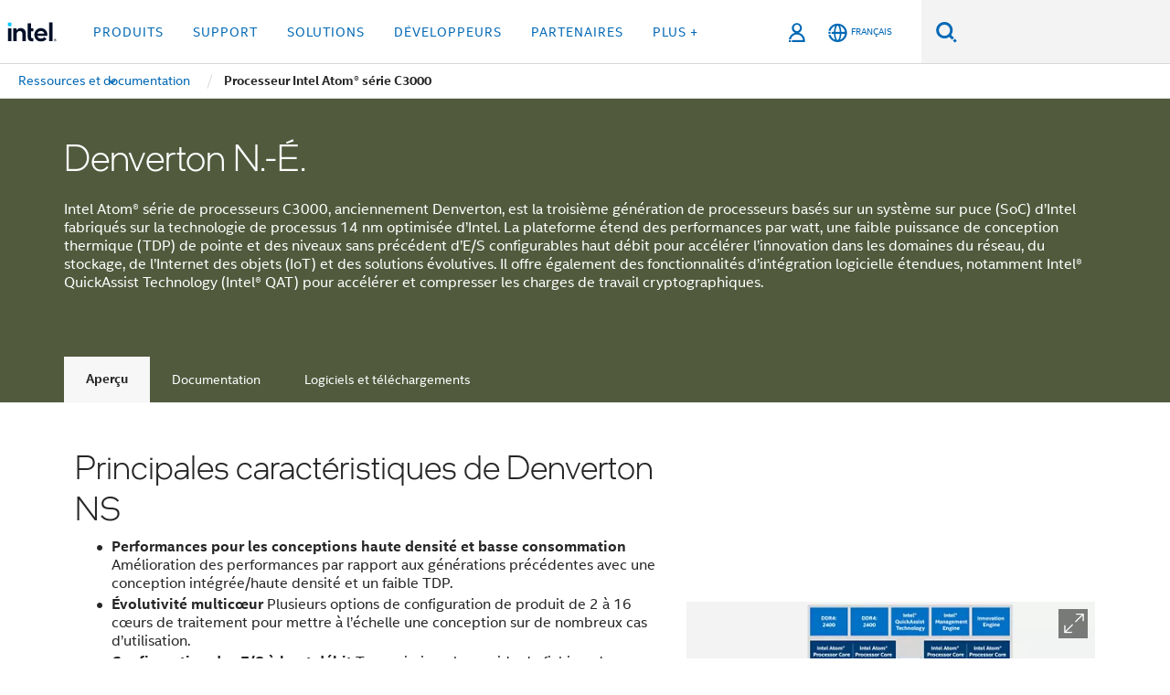

--- FILE ---
content_type: text/html;charset=utf-8
request_url: https://www.intel.fr/content/www/fr/fr/products/platforms/details/denverton-ns.html
body_size: 25358
content:














<!doctype html>

<html class="rwd geo-override no-js vis no-rtl headerfooter-menu3 " lang="fr">
















<head>
    <meta charset="UTF-8"/>
    





<title>Denverton : Présentation - Intel</title>
    







    <link rel="preconnect" href="//cane.intel.com.fr/">
    <link rel="dns-prefetch" href="//cane.intel.com.fr/">

    <link rel="preconnect" href="//dogo.intel.com.fr/">
    <link rel="dns-prefetch" href="//dogo.intel.com.fr/">





    <link rel="preload" href="/content/dam/www/global/wap/performance-config.js" as="script" type="text/javascript">
    <script type="text/javascript" src='/content/dam/www/global/wap/performance-config.js'></script>
    <link rel="preload" href="/content/dam/www/global/wap/at-config.js" as="script" type="text/javascript">
    <script type="text/javascript" src='/content/dam/www/global/wap/at-config.js'></script>
    <link rel="preload" href="/etc.clientlibs/settings/wcm/designs/ver/260110/intel/global/targetDataCookie.min.js" as="script" type="text/javascript">
    <script src="/etc.clientlibs/settings/wcm/designs/ver/260110/intel/global/targetDataCookie.min.js"></script>




<link rel="preload" href="/etc.clientlibs/settings/wcm/designs/ver/260110/intel/us/en/Fonts/resources/intelone-display-light.woff2" as="font" type="font/woff2" crossorigin="true">
<link rel="preload" href="/etc.clientlibs/settings/wcm/designs/ver/260110/intel/us/en/Fonts/resources/intelone-display-regular.woff2" as="font" type="font/woff2" crossorigin="true">
<link rel="preload" href="/etc.clientlibs/settings/wcm/designs/ver/260110/intel/us/en/Fonts/resources/intel-clear-latin.woff2" as="font" type="font/woff2" crossorigin="true">

<link rel="preload" href="/content/dam/logos/intel-header-logo.svg" as="image">
<link rel="preload" href="/etc.clientlibs/settings/wcm/designs/ver/260110/intel/clientlibs/pages/intc-core.min.css" as="style">
<link rel="preload" href="/etc.clientlibs/settings/wcm/designs/ver/260110/intel/clientlibs/pages/nav.min.css" as="style" type="text/css">
<link rel="preload" href="/etc.clientlibs/settings/wcm/designs/ver/260110/intel/clientlibs/pages/secondaryNav.min.css" as="style" type="text/css">
<link rel="preload" href="/etc.clientlibs/settings/wcm/designs/ver/260110/intel/clientlibs/pages/intc-core.min.js" as="script">
<link rel="preload" href="/etc.clientlibs/settings/wcm/designs/ver/260110/intel/clientlibs/pages/site-global-icons/resources/font/site-global-icons.woff2?14825464" as="font" type="font/woff2" crossorigin="true">
    
















<meta http-equiv="X-UA-Compatible" content="IE=Edge"/>
<!--[if lte IE 9]>
<meta http-equiv="X-UA-Compatible" content="IE=9"/>
<![endif]-->


    <meta name="twitter:card" content="summary"/>

    <meta name="keywords" content="denverton,Harrisonville,processeurs intel atom,série C3000,fonctionnalités,14752,harrisonville,intel atom processors,c3000 series,features"/>

    <meta name="description" content="Découvrez Intel Atom® processeur série C3000, anciennement Denverton. Consultez les caractéristiques des processeurs, les architectures et plus encore."/>

    <meta name="language" content="fr"/>

    <meta name="location" content="fr"/>

    <meta name="robots" content="follow,index,noarchive"/>

    <meta name="X-Server" content="INTE-35"/>

    <meta name="twitter:image" content="https://www.intel.com/content/dam/logos/logo-energyblue-1x1.png"/>


    <meta property="og:image" content="https://www.intel.com/etc.clientlibs/settings/wcm/designs/intel/us/en/images/resources/printlogo.png"/>

    <meta property="og:type" content="company"/>

    <meta property="og:site_name" content="Intel"/>

    <meta property="og:title" content="Denverton : Présentation - Intel"/>

    <meta property="fb:admins" content="267985180046218"/>

    <meta property="og:url" content="https://www.intel.com/content/www/fr/fr/products/platforms/details/denverton-ns.html"/>

    <meta property="og:description" content="Découvrez Intel Atom® processeur série C3000, anciennement Denverton. Consultez les caractéristiques des processeurs, les architectures et plus encore."/>

<meta http-equiv="content-type" content="text/html; charset=utf-8"/>

    <meta name="emtcontenttype" content="Content Type|Sales and Marketing Materials|Product Catalog;"/>

    <meta name="contentpath" content="/content/www/fr/fr/products/platforms/details/denverton-ns"/>

    <meta name="authoreddate" content=""/>

    <meta name="localecode" content="fr_FR"/>

    <meta name="reimaginetoplevelcategory" content="Audience|All Audiences;"/>

    <meta name="mime" content="text/html"/>

    <meta name="format" content="general"/>

    <meta name="localizedtagname" content="Catalogue de produits"/>

    <meta name="excludefromviews" content="false"/>

    <meta name="taxonomy" content="etm-072a4b2e7ff64b0e8032e9522284f9e0;etm-d9f195218b9845539fdf566a9a576df3;"/>

    <meta name="title" content="Denverton : Présentation - Intel"/>

    <meta name="menu" content=""/>

    <meta name="reimaginefilters" content="rdc Platform Codenames|Harrisonville|Harrisonville|Processors|Denverton|Denverton NS;"/>

    <meta name="generic1" content="true"/>

    <meta name="emtaudience" content="Audience|All Audiences;"/>

    <meta name="intelkeywords" content="denverton,Harrisonville,processeurs intel atom,série C3000,fonctionnalités,14752,harrisonville,intel atom processors,c3000 series,features"/>

    <meta name="lastModifieddate" content="2025-09-16T23:34:57.773Z"/>

    <meta name="thumbnailurl" content=""/>

    <meta name="rdcproducts" content="rdc Platform Codenames|Harrisonville|Harrisonville|Processors|Denverton|Denverton NS;"/>



    <meta name="viewport" content="width=device-width, initial-scale=1.0">
    





<link rel="icon" type="image/png" sizes="32x32" href="/etc.clientlibs/settings/wcm/designs/intel/default/resources/favicon-32x32.png">
<link rel="icon" type="image/png" sizes="16x16" href="/etc.clientlibs/settings/wcm/designs/intel/default/resources/favicon-16x16.png">
<link rel="shortcut icon" href="/etc.clientlibs/settings/wcm/designs/intel/default/resources/favicon.ico">
    





<link rel="canonical" href="https://www.intel.fr/content/www/fr/fr/products/platforms/details/denverton-ns.html"/>
<link rel="alternate" hreflang="id-id" href="https://www.intel.co.id/content/www/id/id/products/platforms/details/denverton-ns.html"/>
            <link rel="alternate" hreflang="de-de" href="https://www.intel.de/content/www/de/de/products/platforms/details/denverton-ns.html"/>
            <link rel="alternate" hreflang="en-us" href="https://www.intel.com/content/www/us/en/products/platforms/details/denverton-ns.html"/>
            <link rel="alternate" hreflang="x-default" href="https://www.intel.com/content/www/us/en/products/platforms/details/denverton-ns.html"/>
                <link rel="alternate" hreflang="es-xl" href="https://www.intel.la/content/www/xl/es/products/platforms/details/denverton-ns.html"/>
            <link rel="alternate" hreflang="fr-fr" href="https://www.intel.fr/content/www/fr/fr/products/platforms/details/denverton-ns.html"/>
            <link rel="alternate" hreflang="pt-br" href="https://www.intel.com.br/content/www/br/pt/products/platforms/details/denverton-ns.html"/>
            <link rel="alternate" hreflang="vi-vn" href="https://www.intel.vn/content/www/vn/vi/products/platforms/details/denverton-ns.html"/>
            <link rel="alternate" hreflang="th-th" href="https://www.thailand.intel.com/content/www/th/th/products/platforms/details/denverton-ns.html"/>
            <link rel="alternate" hreflang="ko-kr" href="https://www.intel.co.kr/content/www/kr/ko/products/platforms/details/denverton-ns.html"/>
            <link rel="alternate" hreflang="ja-jp" href="https://www.intel.co.jp/content/www/jp/ja/products/platforms/details/denverton-ns.html"/>
            <link rel="alternate" hreflang="zh-cn" href="https://www.intel.cn/content/www/cn/zh/products/platforms/details/denverton-ns.html"/>
            <link rel="alternate" hreflang="zh-tw" href="https://www.intel.com.tw/content/www/tw/zh/products/platforms/details/denverton-ns.html"/>
            
    

    
        
        
            
                
                
                    <link rel="preload" href="/etc.clientlibs/settings/wcm/designs/ver/260110/intel/externallibs/bootstrap-css.min.css" as="style"><link rel="stylesheet" href="/etc.clientlibs/settings/wcm/designs/ver/260110/intel/externallibs/bootstrap-css.min.css" type="text/css"><link rel="preload" href="/etc.clientlibs/settings/wcm/designs/ver/260110/intel/clientlibs/pages/intc-core.min.css" as="style"><link rel="stylesheet" href="/etc.clientlibs/settings/wcm/designs/ver/260110/intel/clientlibs/pages/intc-core.min.css" type="text/css"><script src="/etc.clientlibs/settings/wcm/designs/ver/260110/intel/externallibs/jquery-standalone-3_6_0.min.js" defer></script><script src="/etc.clientlibs/settings/wcm/designs/ver/260110/intel/us/en/clientlibs/jquery-3_6_0.min.js" defer></script><script src="/etc.clientlibs/settings/wcm/designs/ver/260110/intel/us/en/clientlibs/legacy-libs.min.js" defer></script><script src="/etc.clientlibs/settings/wcm/designs/ver/260110/intel/externallibs/modernizr.min.js" defer></script><script src="/etc.clientlibs/settings/wcm/designs/ver/260110/intel/externallibs/picturefill-js.min.js" defer></script><script src="/etc.clientlibs/settings/wcm/designs/ver/260110/intel/externallibs/handlebars.min.js" defer></script><script src="/etc.clientlibs/settings/wcm/designs/ver/260110/intel/externallibs/html5-js.min.js" defer></script><script src="/etc.clientlibs/settings/wcm/designs/ver/260110/intel/externallibs/jquery-cookie-2_1_3.min.js" defer></script><script src="/etc.clientlibs/settings/wcm/designs/ver/260110/intel/externallibs/detectizr.min.js" defer></script><script src="/etc.clientlibs/settings/wcm/designs/ver/260110/intel/externallibs/jquery.matchHeight.min.js" defer></script><script src="/etc.clientlibs/settings/wcm/designs/ver/260110/intel/externallibs/bootstrap-js.min.js" defer></script><script src="/etc.clientlibs/settings/wcm/designs/ver/260110/intel/externallibs/bootstrap-affix.min.js" defer></script><script src="/etc.clientlibs/settings/wcm/designs/ver/260110/intel/externallibs/moment.locales.min.js" defer></script><script src="/etc.clientlibs/settings/wcm/designs/ver/260110/intel/externallibs/scrollToPlugin.min.js" defer></script><script src="/etc.clientlibs/settings/wcm/designs/ver/260110/intel/externallibs/slick-js.min.js" defer></script><script src="/etc.clientlibs/settings/wcm/designs/ver/260110/intel/externallibs/jquery.scrollTo.min.js" defer></script><script src="/etc.clientlibs/settings/wcm/designs/ver/260110/intel/externallibs/fastclick.min.js" defer></script><script src="/etc.clientlibs/settings/wcm/designs/ver/260110/intel/externallibs/jquery.resize.min.js" defer></script><script src="/etc.clientlibs/settings/wcm/designs/ver/260110/intel/externallibs/jquery.touchswipe.min.js" defer></script><script src="/etc.clientlibs/settings/wcm/designs/ver/260110/intel/externallibs/overthrow-detect.min.js" defer></script><script src="/etc.clientlibs/settings/wcm/designs/ver/260110/intel/externallibs/overthrow-polyfill.min.js" defer></script><script src="/etc.clientlibs/settings/wcm/designs/ver/260110/intel/externallibs/overthrow-init.min.js" defer></script><script src="/etc.clientlibs/settings/wcm/designs/ver/260110/intel/externallibs/jquery-ezmark.min.js" defer></script><script src="/etc.clientlibs/settings/wcm/designs/ver/260110/intel/externallibs/owl.carousel.min.js" defer></script><script src="/etc.clientlibs/settings/wcm/designs/ver/260110/intel/externallibs/polyfills.min.js" defer></script><script src="/etc.clientlibs/settings/wcm/designs/ver/260110/intel/externallibs/purify.min.js" defer></script><script src="/etc.clientlibs/settings/wcm/designs/ver/260110/intel/clientlibs/pages/intc-core.min.js" defer></script>
                
            
        
    
    
    























    
    
        
    




    
    
    
    
        
    
    


    
    
        
    


    
    
        
    

<script type="text/javascript">
    var cq_tms = {
        wa_emtcontenttype: "emtcontenttype:salesandmarketingmaterials/productcatalog",
        wa_rdcplatformcodenames: "rdcplatformcodenames:harrisonvillevplchl11590/harrisonvillevplchl21591/processorsvplchl31592/denvertonvplchl41593/denvertonnsvplchl53818",
        
        wa_industry_type: "",
        wa_subject: "",
        wa_emt_org: "",
        wa_emt_intel: "",
        wa_programidentifier: "UPE",
        wa_location: "fr",
        wa_language: "fr",
        wa_english_title: "Denverton NS",
        wa_content_type: "productcatalog",
        wa_intel_platform: "rdcplatformcodenames:harrisonvillevplchl11590/harrisonvillevplchl21591/processorsvplchl31592/denvertonvplchl41593/denvertonnsvplchl53818",
        wa_applications: "",
        wa_local: "fr_FR",
        wa_intel_technology: "",
        wa_system_type: "",
        wa_product_name: "",
        wa_audience: "",
        wa_life_cycle: "",
        wa_cq_url: "/content/www/fr/fr/products/platforms/details/denverton-ns.html",
        wa_page_type_micro: "upePlatform",
        wa_env: "prd",
        wa_cq_pub_env: "publish",
        wa_transl_status: "2",
        wa_product_id: "82626",
        wa_software: "",
        wa_reference_design: "",
        wa_codename: "rdcplatformcodenames:harrisonvillevplchl11590/harrisonvillevplchl21591/processorsvplchl31592/denvertonvplchl41593/denvertonnsvplchl53818",
        wa_created_date: "1757532234649",
        wa_modified_date: "1758065697773",
        wa_off_time: "1924992000000",
        wa_ownedby: "",
        wa_managedby: "",
        wa_idz_nid : "",
        wa_event_type: "",
        wa_idz_custom_tags: "",
        wa_programming_language: "",
        wa_skill_level: "",
        wa_solution: "",
        wa_product_formFactor: "",
        wa_operating_system: "",
        wa_marketing_products: "",
        wa_ssg_third_party_prod_sys_sol: "",
        wa_upeNamespace: "",
        wa_doc_id:"",
        wa_doc_version:"",
        wa_doc_publishdate:"",
        eloqua_disabled:"false",
        wa_intel_prd_levels: '[{"level5":{"id":"82626","desc":"denvertonnsvplchl53818"},"level4":{"id":"63508","desc":"denvertonvplchl41593"},"level1":{"id":"78043","desc":"harrisonvillevplchl11590"},"level3":{"id":"873","desc":"processorsvplchl31592"},"productCategory":"rdcplatformcodenames","level2":{"id":"79505","desc":"harrisonvillevplchl21591"}},{"level5":{"id":"82626","desc":"denvertonnsvplchl53818"},"level4":{"id":"63508","desc":"denvertonvplchl41593"},"level1":{"id":"78043","desc":"harrisonvillevplchl11590"},"level3":{"id":"873","desc":"processorsvplchl31592"},"productCategory":"rdcplatformcodenames","level2":{"id":"79505","desc":"harrisonvillevplchl21591"}}]',
        
        wa_uam_collectionId: "652279",
        
        
        
        
        wa_uam_secondary_id: "",

        
        
        wa_secondary_content_type: ""
        
        
    };

    
    
</script>

















<script src="/etc.clientlibs/settings/wcm/designs/ver/260110/intel/clientlibs/virtual-assistant-services.min.js"></script>
<script type="text/javascript">
    var chatContextObj = {};
    chatContextObj["locale"] = 'fr-FR';
    chatContextObj["app"] = 'Sales';
    chatContextObj["supportProductMap"] = 'NA';
</script>

<script type="text/javascript">
    var chatConfigObj = {};
    var cq_tms = cq_tms || {};
    chatConfigObj["virtualAssistantName"] = '';
    chatConfigObj["virtualAssistantUid"] = '';
    chatConfigObj["virtualAssistantDomain"] = 'https://c0.avaamo.com';
    if (chatConfigObj["virtualAssistantName"] !== '') {
        cq_tms.wa_avaamo_project = "Avaamo-" + chatConfigObj.virtualAssistantName.replaceAll("Virtual Assistant", "").trim();
    }
</script>
<script src="/etc.clientlibs/settings/wcm/designs/ver/260110/intel/externallibs/purify.min.js" defer></script><script src="/etc.clientlibs/settings/wcm/designs/ver/260110/intel/clientlibs/virtual-assistant.min.js" defer></script>





    <script type="text/javascript" src="/content/dam/www/global/wap/main/wap.js" async></script>



<link rel="stylesheet" type="text/css" href="/etc.clientlibs/intel/clientlibs/bundles/resources/css/upePlatform.components.content.general.style.36f11c5e.bundle.css"/><link rel="stylesheet" type="text/css" href="/etc.clientlibs/intel/clientlibs/bundles/resources/css/upePlatform.components.content.commons.style.02a34328.bundle.css"/><link rel="stylesheet" type="text/css" href="/etc.clientlibs/intel/clientlibs/bundles/resources/css/upePlatform.components.content.tabViewSelector.style.d8d54aa6.bundle.css"/></head>


























    




    

<body class="page-is-published global-nav">















<div class="skip-to-main-content">
    <div class="sb-skipLinkWrapper invisible">
        <a href="#primary-content" class="inline-block bg-greenDarkApron color-textWhite text-bold text-noUnderline sb-skipLink visible">Passer au Contenu principal</a>
    </div>
</div>

<div class="promo-banner-content"></div>

























<script>
    var isLoggedin = (document.cookie.indexOf('IGHFLoggedIn') != -1);
    var currentURL = window.location.href;
    if (currentURL.startsWith("https://isvc--isvcqa24.sandbox.my.site.com")) {
        isLoggedin = true;
        if (currentURL.includes("/onlinecasemgmt/warrantyinfo")) {
            isLoggedin = false;
        }
    }
</script>





    
        <div class="global">





















<link rel="stylesheet" href="/etc.clientlibs/settings/wcm/designs/ver/260110/intel/clientlibs/pages/nav.min.css" type="text/css">
<link rel="stylesheet" href="/etc.clientlibs/settings/wcm/designs/ver/260110/intel/clientlibs/pages/secondaryNav.min.css" type="text/css">












    
    
        
    



    
    
        <div class="global-nav-redesign global component" data-component="global-nav-redesign" data-component-id="1">
            <header role="banner">
                <nav class="intel-navbar advanced-search" role="navigation" aria-label="Navigation principale" data-igm="">
                    <!-- Brand and toggle get grouped for better mobile display -->
                    <div class="navbar-wraper">

                        <div class="navbar-logo">
                            <a href="/content/www/fr/fr/homepage.html" alt="Intel homepage" class="intel-logo-rebrand">
                                    
                                <img src="/content/dam/logos/intel-header-logo.svg" height="300" width="118" alt="logo Intel - Retour à la Page d'accueil">
                            </a>
                        </div>

                        <div class="navbar-left">
                            <!-- mobile: menu toggle, sign in -->
                            <div class="d-block d-sm-none">
                                <button type="button"
                                        data-wap="{&quot;linktype&quot;:&quot;level1&quot;}"
                                        class="mega-hamburger nav-link-icon nav-link-icon-toggle collapsed"
                                        data-bs-target="#primary-nav" aria-expanded="false" aria-controls="primary-nav"
                                        data-mega-control="hamburger">
                                    <span class="visually-hidden">Activer/désactiver la navigation</span>
                                    <span class="fa-intel-menu icon-toggle-off"></span>
                                    <span class="fa-cancel-thin icon-toggle-on"></span>
                                </button>
                            </div>

                            <!-- START DYNAMIC NAVIGATION MENEU -->
                            <div class="collapse mega-menu-collapse" id="primary-nav">
                                <div class="mega-menu-wrap">
                                    <ol class="mega-navbar unique-container-global-nav-items">
                                        <!-- Start: Primary Nav Items -->

                                    </ol>
                                </div>
                            </div>
                        </div>

                        <!-- START MOBLE TOGGLE buttons -->
                        <div class="navbar-right">


                            <!-- START: NON-signed in panel -->
                            <span id="not-logged-in-scenario" class="d-none">

         <button type="button" title="Se connecter"
                 class="nav-link-icon nav-link-icon-toggle collapsed"
                 data-wap="{&quot;linktype&quot;:&quot;level1&quot;}"
                 aria-expanded="false" aria-controls="panel-signin"
                 onclick="intel.mytools.unifiedLogin();"
                 data-mega-control="signin">
            <span class="visually-hidden">Se connecter</span>
            <span class="fa-intel-user-o icon-toggle-off"></span>
            <span class="fa-intel-user icon-toggle-on"></span>
        </button>
</span>

<script>
    var intel = intel || {};
    intel.signinsimplifyConfig = {
        authorizationUrl: '/content/dam/intel/authorization/authorization.html',
        locale: '',
        messages: {
            InvalidCredential: 'Le nom d\'utilisateur ou mot de passe que vous avez entr\u00E9 n\'est pas valide.',
            InvalidField: 'Le nom d\'utilisateur ou mot de passe que vous avez entr\u00E9 n\'est pas valide.',
            AccountDisabled: 'Votre compte a \u00E9t\u00E9 d\u00E9sactiv\u00E9 pour des raisons de s\u00E9curit\u00E9. Pour obtenir de l\'aide, <a href=\"#\" class=\"contactLink new-tab-link\" target=\"_blank\" rel=\"noopener noreferrer\">contactez-nous<\/a>.',
            AccountLocked: 'Votre compte est bloqu\u00E9. Pour obtenir de l\'aide, lisez les <a href=\"#\" class=\"faqsLink new-tab-link\" target=\"_blank\" rel=\"noopener noreferrer\">questions-r\u00E9ponses sur la connexion<\/a>.',
            UserNotFound: 'Le nom d\'utilisateur ou mot de passe que vous avez entr\u00E9 n\'est pas valide.',
            Unknown: 'Une erreur inattendue s\'est produite. Essayez \u00E0 nouveau. Pour obtenir de l\'aide, utilisez les coordonn\u00E9es ou les options d\'assistance ci-dessous.',
            PasswordExpired: 'Votre mot de passe a expir\u00E9. Veuillez changer de mot de passe.',
            LoginAssistLink: 'https://signin.intel.com/ContactUs.aspx',
            faqsLink: '/content/www/ca/fr/my-intel/sign-in-help.html'
        },
        nameField: 'Nom d\'utilisateur',
        passField: 'Mot de passe',
        isPopup: true,
        responseHref: 'https://www.intel.com/content/www/fr/fr/products/platforms/details/denverton-ns.html' + window.location.search + window.location.hash, 
        sslDomainUrl: 'www.intel.com',
        loginUrl: 'https://welcome.intel.com/login.aspx?appid=258&qlogin=true',
        ssoUri: '',
        logoutUrl: 'https://welcome.intel.com/logout.aspx',
        logoutHref: 'https://signin.intel.com/Logout?RedirectURL=https://www.intel.com/content/www/fr/fr/products/platforms/details/denverton-ns.html',
        logoutIGHFHref: 'https://signin.intel.com/Logout?RedirectURL=',
        loginErrorID: '#login-error',
        usernameID: '#username',
        remembermeId: '#cbRememberMe',
        formID: '#igm-form-signin',
        unameErrorID: '#uname-error',
        passID: '#password',
        passError: '#pwd-error',
        changePasswordUrl: '/content/www/fr/fr/my-intel/change-password.html',
        emailVerificationUrl: '/content/www/fr/fr/my-intel/email-verification.external.html',
        aboutToExpireEmailUrl: '/content/www/fr/fr/my-intel/email-verification.html',
        renewalUrl: '/content/www/fr/fr/secure/technology-provider/forms/renew-technology-provider-membership.html',
        limitedUrl: '/content/www/fr/fr/resellers/limited-status-secondary.html',
        isaPRMDashBoardURL: '/content/www/us/en/secure/partner/solutions-alliance/overview.html',
        itpPRMDashBoardURL: '/content/www/us/en/secure/partner/technology-provider/iot/overview.html',
        itpisaPRMDashBoardURL: '/content/www/us/en/secure/partner/iot-itp-isa/overview.html',
        isaRenewalURL: '/content/www/us/en/secure/partner/forms/solutions-alliance-renewal.html',
        primaryPostLaunchURL: 'https://partner.intel.com/s/post-launch-primary',
        nonPrimaryPostLaunchURL: 'https://partner.intel.com/s/post-launch-non-primary',
        idpUrl: 'https://consumer.intel.com/intelcorpb2c.onmicrosoft.com/B2C_1A_UnifiedLogin_SISU_CML_SAML/generic/login?entityId=www.intel.com',
        headerSignInIdpUrl: 'https://consumer.intel.com/intelcorpb2c.onmicrosoft.com/B2C_1A_UnifiedLogin_SISU_CML_SAML/generic/login?entityId=www.intel.com&ui_locales=fr',
        headerSignOutIdpUrlB2B:'https://login.microsoftonline.com/common/oauth2/v2.0/logout?post_logout_redirect_uri=https://www.intel.com/content/www/fr/fr/products/platforms/details/denverton-ns.html' + window.location.search + window.location.hash,
        headerSignOutIdpIGHFUrlB2B:'https://login.microsoftonline.com/common/oauth2/v2.0/logout?post_logout_redirect_uri=',
        headerSignOutIdpUrlB2C:'https://consumer.intel.com/intelcorpb2c.onmicrosoft.com/B2C_1A_UNIFIEDLOGIN_SISU_STD_OIDC/oauth2/v2.0/logout?id_token_hint=$TOKEN$%26post_logout_redirect_uri=https://www.intel.com/apps/intel/services/unifiedlogout.json',
        sessionAuthorizeUrlB2C:'https://consumer.intel.com/intelcorpb2c.onmicrosoft.com/B2C_1A_UNIFIEDLOGIN_SISU_STD_OIDC/oauth2/v2.0/authorize?client_id=8b32f2f3-7a32-4902-8821-1df682b7043b%26scope=profile%20offline_access%208b32f2f3-7a32-4902-8821-1df682b7043b%20openid%26response_mode=fragment%26response_type=token%26prompt=none%26redirect_uri=',
        sessionAuthorizeUrlB2B:'https://login.microsoftonline.com/46c98d88-e344-4ed4-8496-4ed7712e255d/oauth2/v2.0/authorize?client_id=cb0ec60b-608b-4e76-9d69-1e5e0afb3456%26scope=openid%20profile%20offline_access%26response_mode=fragment%26response_type=token%26prompt=none%26redirect_uri=',
        sessionInitUrl:'https://www.intel.com/content/www/us/en/secure/my-intel/dashboard.html',
        azureLocaleCode:'fr',
        allowedPathRegx:'^(.*intel.com.*$)|^(/content/.*$)',
        signOutTokenGenB2C:'https://consumer.intel.com/intelcorpb2c.onmicrosoft.com/B2C_1A_UNIFIEDLOGIN_SISU_STD_OIDC/oauth2/v2.0/authorize?client_id=8b32f2f3-7a32-4902-8821-1df682b7043b%26scope=profile offline_access+8b32f2f3-7a32-4902-8821-1df682b7043b+openid%26response_type=id_token%26prompt=none%26redirect_uri=',
        validTargetURL:'https://www.intel.com/content/www/fr/fr/products/platforms/details/denverton-ns.html' + window.location.search + window.location.hash
    };

    function clearB2CIFrame(interval, iFrame) {
        clearInterval(interval);
        iFrame.parentNode.removeChild(iFrame);
    }

    function clearIFrame(interval, iFrame) {
        clearInterval(interval);
        iFrame.parentNode.removeChild(iFrame);
    }
    function createB2CIFrame(id, src) {
        var authIFrame = document.createElement("iframe");
        authIFrame.id = "sso-b2c-" + id;
        authIFrame.hidden = "hidden";
        authIFrame.src = src;
        document.body.appendChild(authIFrame);
        return authIFrame;
    }
    function createIFrame(id, src) {
        var authIFrame = document.createElement("iframe");
        authIFrame.id = "sso-" + id;
        authIFrame.hidden = "hidden";
        authIFrame.src = src;
        document.body.appendChild(authIFrame);
        return authIFrame;
    }

    function animateHumanoidIcon() {
    	$("#not-logged-in-scenario").css("cursor", "not-allowed");
    	$("#not-logged-in-scenario button").css("pointer-events", "none");
    	$("#not-logged-in-scenario button span.icon-toggle-off").addClass('iia-beat-fade');
	}

    function resetHumanoidIcon() {
    	$("#not-logged-in-scenario").css("cursor", "");
        $("#not-logged-in-scenario button").css("pointer-events", "");
    	$("#not-logged-in-scenario button span.icon-toggle-off").removeClass('iia-beat-fade');
	}

    function initiateB2CLogoutToken(type) {
        return new Promise(function (resolve, reject) {
            function authIFrameB2CIntervalWrapper(authIFrame) {
                var authIFrameInterval = setInterval(function () {
                    var authIFrameWindow = authIFrame.contentWindow;
                    if (authIFrameWindow) {
                        try {
                            var authIFrameURL = authIFrameWindow.location.href;

                            if (authIFrameURL) {
                                if (authIFrameURL.includes("#id_token=")) {
                                    clearB2CIFrame(authIFrameInterval, authIFrame);
                                    return resolve({
                                        id: authIFrame.id,
                                        msg: "SUCCESS!" + "--" + authIFrame.id,
                                        code: "SUCCESS",
                                        id_token_hint:authIFrameURL.split("#id_token=")[1]
                                    });
                                } else if (authIFrameURL.includes("#error=")) {
                                    clearB2CIFrame(authIFrameInterval, authIFrame);
                                    return reject({
                                        id: authIFrame.id,
                                        msg: "FAILURE!" + "--" + authIFrame.id,
                                        code: "FAILURE",
                                    });
                                } else {
                                    authIFrameAttempts++;
                                    if (
                                        authIFrameAttempts ===
                                        AUTH_IFRAME_MAX_ATTEMPTS
                                    ) {
                                        clearB2CIFrame(authIFrameInterval, authIFrame);
                                        return reject({
                                            id: authIFrame.id,
                                            msg:
                                                "ERROR - MAX (TIMING)!" +
                                                "--" +
                                                authIFrame.id,
                                            code: "ERROR",
                                        });
                                    }
                                }
                            } else {
                                clearB2CIFrame(authIFrameInterval, authIFrame);
                                return reject({
                                    id: authIFrame.id,
                                    msg: "ERROR - URL!" + "--" + authIFrame.id,
                                    code: "ERROR",
                                });
                            }
                        } catch (err) {
                            if (authIFrameAttempts === AUTH_IFRAME_MAX_ATTEMPTS) {
                                clearB2CIFrame(authIFrameInterval, authIFrame);
                                return reject({
                                    id: authIFrame.id,
                                    msg:
                                        "ERROR - MAX (CORS)!" +
                                        "--" +
                                        authIFrame.id,
                                    code: "ERROR",
                                });
                            }
                            authIFrameAttempts++;
                        }
                    } else {
                        clearB2CIFrame(authIFrameInterval, authIFrame);
                        return reject({
                            id: authIFrame.id,
                            msg: "ERROR - DOM!" + "--" + authIFrame.id,
                            code: "ERROR",
                        });
                    }
                }, 500);
            }

            var AUTH_IFRAME_MAX_ATTEMPTS = 80;
            var authIFrameAttempts = 0;

            var currentOrigin = encodeURIComponent(window.location.origin + ((intel.isIGHFCall === false && !/mark.intel.com/.test(window.location.hostname)) ? "/content/www/us/en/homepage.html" : "/"));
            var redirectURI = currentOrigin;

            var matchedSite =
                window.INTELNAV &&
                window.INTELNAV.CIDAAS &&
                window.INTELNAV.CIDAAS.customRedirectSites.find((site) =>
                    site.host.includes(window.location.host)
                );
            if (matchedSite) {
                redirectURI += matchedSite.redirectURI;
            }

            var authURL = decodeURIComponent(intel.signinsimplifyConfig.signOutTokenGenB2C + redirectURI);
            var authIFrame = createB2CIFrame(type, authURL);
            authIFrameB2CIntervalWrapper(authIFrame);
        });
    }

    function initiateAuth(type) {
        return new Promise(function (resolve, reject) {
            function authIFrameIntervalWrapper(authIFrame) {
                let authIFrameInterval = setInterval(function () {
                    let authIFrameWindow = authIFrame.contentWindow;
                    if (authIFrameWindow) {
                        try {
                            let authIFrameURL = authIFrameWindow.location.href;
                            if (authIFrameURL) {
                                if (authIFrameURL.includes("#access_token=")) {
                                    clearIFrame(authIFrameInterval, authIFrame);
                                    return resolve({
                                        id: authIFrame.id,
                                        msg: "SUCCESS!" + "--" + authIFrame.id,
                                        code: "SUCCESS",
                                    });
                                } else if (authIFrameURL.includes("#error=")) {
                                    clearIFrame(authIFrameInterval, authIFrame);
                                    return reject({
                                        id: authIFrame.id,
                                        msg: "FAILURE!" + "--" + authIFrame.id,
                                        code: "FAILURE",
                                    });
                                } else {
                                    authIFrameAttempts++;
                                    if (
                                        authIFrameAttempts ===
                                        AUTH_IFRAME_MAX_ATTEMPTS
                                    ) {
                                        clearIFrame(authIFrameInterval, authIFrame);
                                        return reject({
                                            id: authIFrame.id,
                                            msg:
                                                "ERROR - MAX (TIMING)!" +
                                                "--" +
                                                authIFrame.id,
                                            code: "ERROR",
                                        });
                                    }
                                }
                            } else {
                                clearIFrame(authIFrameInterval, authIFrame);
                                return reject({
                                    id: authIFrame.id,
                                    msg: "ERROR - URL!" + "--" + authIFrame.id,
                                    code: "ERROR",
                                });
                            }
                        } catch (err) {
                            if (authIFrameAttempts === AUTH_IFRAME_MAX_ATTEMPTS) {
                                clearIFrame(authIFrameInterval, authIFrame);
                                return reject({
                                    id: authIFrame.id,
                                    msg:
                                        "ERROR - MAX (CORS)!" +
                                        "--" +
                                        authIFrame.id,
                                    code: "ERROR",
                                });
                            }
                            authIFrameAttempts++;
                        }
                    } else {
                        clearIFrame(authIFrameInterval, authIFrame);
                        return reject({
                            id: authIFrame.id,
                            msg: "ERROR - DOM!" + "--" + authIFrame.id,
                            code: "ERROR",
                        });
                    }
                }, 500);
            }

            var AUTH_IFRAME_MAX_ATTEMPTS = 40;
            var authIFrameAttempts = 0;

            var authURL;
            let tempIsIGHFCall = document.querySelectorAll('#recode50header').length > 0;
            var currentOrigin =  encodeURIComponent(window.location.origin + ((!tempIsIGHFCall && !/mark.intel.com/.test(window.location.hostname)) ? intel.signinsimplifyConfig.authorizationUrl : "/"));
            var redirectURI = currentOrigin;
            var matchedSite =
                window.INTELNAV &&
                window.INTELNAV.CIDAAS &&
                window.INTELNAV.CIDAAS.customRedirectSites.find((site) =>
                    site.host.includes(window.location.host)
                );
            if (matchedSite) {
                redirectURI += matchedSite.redirectURI;
            }

            if (type === "b2c") {
                authURL = decodeURIComponent(
                    intel.signinsimplifyConfig.sessionAuthorizeUrlB2C + redirectURI
                );
            } else {
                authURL = decodeURIComponent(
                    intel.signinsimplifyConfig.sessionAuthorizeUrlB2B + redirectURI
                );
            }

            let authIFrame = createIFrame(type, authURL);
            authIFrameIntervalWrapper(authIFrame);
        });
    }

    function initiateIntelAuth() {
        return new Promise(function (resolve, reject) {
            function authIntelIFrameIntervalWrapper(authIntelIFrame) {
                let authIntelIFrameInterval = setInterval(function () {
                    let authIntelIFrameWindow = authIntelIFrame.contentWindow;
                    if (authIntelIFrameWindow) {
                        try {
                            let authIntelIFrameURL = authIntelIFrameWindow.location.href;

                            if (authIntelIFrameURL) {
                                if (
                                    authIntelIFrameURL.includes(
                                        window.location.href
                                    )
                                ) {
                                    clearIFrame(
                                        authIntelIFrameInterval,
                                        authIntelIFrame
                                    );
                                    return resolve({
                                        id: authIntelIFrame.id,
                                        msg: "SUCCESS!" + "--" + authIntelIFrame.id,
                                        code: "SUCCESS",
                                    });
                                } else {
                                    authIntelIFrameAttempts++;
                                    if (
                                        authIntelIFrameAttempts ===
                                        AUTH_INTEL_IFRAME_MAX_ATTEMPTS
                                    ) {
                                        clearIFrame(
                                            authIntelIFrameInterval,
                                            authIntelIFrame
                                        );
                                        return reject({
                                            id: authIntelIFrame.id,
                                            msg:
                                                "ERROR - MAX (TIMING)!" +
                                                "--" +
                                                authIntelIFrame.id,
                                            code: "ERROR",
                                        });
                                    }
                                }
                            } else {
                                clearIFrame(
                                    authIntelIFrameInterval,
                                    authIntelIFrame
                                );
                                return reject({
                                    id: authIntelIFrame.id,
                                    msg: "ERROR - URL!" + "--" + authIntelIFrame.id,
                                    code: "ERROR",
                                });
                            }
                        } catch (err) {
                            if (
                                authIntelIFrameAttempts ===
                                AUTH_INTEL_IFRAME_MAX_ATTEMPTS
                            ) {
                                clearIFrame(
                                    authIntelIFrameInterval,
                                    authIntelIFrame
                                );
                                return reject({
                                    id: authIntelIFrame.id,
                                    msg:
                                        "ERROR - MAX (CORS)!" +
                                        "--" +
                                        authIntelIFrame.id,
                                    code: "ERROR",
                                });
                            }
                            authIntelIFrameAttempts++;
                        }
                    } else {
                        clearIFrame(authIntelIFrameInterval, authIntelIFrame);
                        return reject({
                            id: authIntelIFrame.id,
                            msg: "ERROR - DOM!" + "--" + authIntelIFrame.id,
                            code: "ERROR",
                        });
                    }
                }, 500);
            }

            let AUTH_INTEL_IFRAME_MAX_ATTEMPTS = 80;
            let authIntelIFrameAttempts = 0;

            let authIntelIFrame = createIFrame(
                "sso-intel-b2c",
                intel.signinsimplifyConfig.sessionInitUrl
            );
            authIntelIFrameIntervalWrapper(authIntelIFrame);
        });
	}

    function getAuthenticationStatus() {
        return new Promise(function (resolve, reject) {
            initiateAuth("b2c")
                .then(function (b2cSuccessRes) {
                    return resolve(b2cSuccessRes);
                })
                .catch(function (b2cFailureRes) {
                    var isB2BSite =
                        window.INTELNAV &&
                        window.INTELNAV.CIDAAS &&
                        window.INTELNAV.CIDAAS.B2BSites.some((site) =>
                            site.includes(window.location.host)
                        );
                    if (isB2BSite) {
                        initiateAuth("b2b")
                            .then(function (b2bSuccessRes) {
                                return resolve(b2bSuccessRes);
                            })
                            .catch(function (b2bFailureRes) {
                                return reject(b2bFailureRes);
                            });
                    } else {
                        return reject(b2cFailureRes);
                    }
                });
        });
    }

    function checkAEMSession(){
        let isSessionExist = false;
        if(!tempIsIGHF){
            $.ajax({
                url: "/libs/apps/intel/myintel/agsroles.json?validateAEMSession=Y",
                async: false,
                success: function (data) {
                    if (data && data["isValidAEMSession"]) {
                        document.cookie = "IGHFLoggedIn=true;domain=.intel.com;path=/";
                        isLoggedin = true;
                        isSessionExist = true;
                    }
                }
            });
        }
        return isSessionExist;
    }

    if (
        !isLoggedin &&
        ((document.domain.indexOf("thailand") == -1 &&
                document.domain.endsWith(".intel.com")) ||
            document.getElementById("recode50header") != null) &&
        navigator != null &&
        navigator.userAgent.indexOf("CloudManagerTest") == -1
    ) {
        var tempIsIGHF = document.getElementById("recode50header");
        if (tempIsIGHF) animateHumanoidIcon();
        getAuthenticationStatus()
            .then(function (res) {
                let isSessionExist = checkAEMSession();
                if(isSessionExist){
                    intel.signinHeaderSimplify.initialize();
                }else {
                    var currentUrl = window.location.href;
                    if (currentUrl.indexOf("service-maintenance-notice") === -1) {
                        if (res.id === "sso-b2c") {
                            var cookiename = "IGHFtarget";
                        var samlcookieValue =
                            cookiename +
                            "=" +
                            encodeURIComponent(currentUrl) +
                            ";secure;path=/;domain=.intel.com";
                        document.cookie = samlcookieValue;
                        if (intel.isIGHFCall) {
                            initiateIntelAuth().then(() => {
                                isLoggedin = true;
                                intel.signinHeaderSimplify.initialize();
                            }).catch(() => {
                                window.location.href = intel.signinsimplifyConfig.sessionInitUrl;
                            });
                        } else {
                            window.location.href = intel.signinsimplifyConfig.sessionInitUrl;
                        }
                    } else {
                        document.cookie = "IGHFLoggedIn=true;domain=.intel.com;path=/";
                        if (intel.isIGHFCall) {
                            isLoggedin = true;
                            intel.signinHeaderSimplify.initialize();
                        } else {
                            window.location.reload();
                        }
                    }
                }
                }
            })
            .catch(()=>{
				if (tempIsIGHF) resetHumanoidIcon();
            });
    }

</script>
                            

















































<script id="myinteldrpdown-template" type="text/x-handlebars-template">
    <section class="myintel-tools-content" role="region"
             aria-label="My Intel">
        
        <div class="card-header force-background solid brand-very-dark-gray my-intel-menu">
            <button type="button" class="icon close float-end" data-igm-search-toggle="" aria-label="Fermer"
                    tabindex="0" data-wap="" data-wap_ref="myintel-navmenu-closing">
                <span></span>
            </button>
            <ul class="nav nav-tabs component">
                
                    
                    
                        
                    
                    
                    
                    
                
                <li role="presentation" class="active" data-step='1'  data-title='Tableau de bord My Intel et Mes outils'  data-intro='<p>Cliquez ici pour accéder au tableau de bord My Intel à partir de n&#39;importe quelle page du site Intel.com. À partir de là, vous pouvez également accéder à votre page d&#39;abonnements, ainsi qu&#39;à votre liste d&#39;outils personnalisée.</p>'>
                    <a href="#my-intel" role="tab" tabindex="0">My Intel<span
                            class="fa fa-user"></span></a>
                </li>
            </ul>
        </div>
        

        <div class="my-intel-panel-body tab-content">
            
            <div role="tabpanel" class="tab-pane fade show active" id="my-intel">
                <ul class="myintel-links">
                    {{#each myintelpagelinks}}
                    <li data-agsrole="{{{agsrole}}}"
                        data-blacklistedagsrole="{{{blacklistedagsgroupname}}}"
                        data-isinternal="{{{displayOnlyInternal}}}"
                        data-isexternal="{{{displayOnlyExternal}}}"
                        class="{{{class}}}">
                        <a target="{{{target}}}"
                           href="{{{href}}}" tabindex="0">{{{label}}}</a>
                    </li>
                    {{/each}}
                </ul>
                <div class="tools-pane component" data-component="myintel-tools" data-component-id="1">
                    <h5 class="my-intel-tools">Mes outils</h5>
                    
                    <ul class="myintel-links">
                        {{#each mytoollinks}}
                        <li class="myintellink"
                            data-isinternal="{{{displayOnlyInternal}}}"
                            data-isexternal="{{{displayOnlyExternal}}}">
                            <h3 style="display:none;">{{{agsgroupname}}}</h3>
                            <h4 style="display:none;">{{{blacklistedagsgroupname}}}</h4>
                            <a tabindex="0" href="{{{linkurl}}}" target="_blank" rel="noopener noreferrer" title="">{{{linktext}}}</a>
                            {{#if tooltip}}
                            <a class="fa fa-help-circled" tabindex="0" data-bs-toggle="tooltip" data-html="true"
                                  data-title="{{tooltip}}" data-placement="bottom" data-wap_ref="tooltip:{{{linktext}}}"><span class="visually-hidden">{{tooltip}}</span></a>
                            {{/if}}
                        </li>
                        {{/each}}
                    </ul>
                </div>
            </div>
            
        </div>
    </section>
</script>


<span id="logged-in-scenario" class="d-none">

<button type="button" title="My Intel"
        data-wap="{&quot;linktype&quot;:&quot;level1&quot;}"
        class="nav-link-icon nav-link-icon-toggle collapsed" data-bs-target="#panel-signedin" aria-expanded="false"
        aria-controls="panel-signedin" data-mega-control="signedin">
    <span class="visually-hidden">My Intel</span>
    <span class="fa-intel-user-checked-o icon-toggle-off"></span>
    <span class="fa-intel-user-checked icon-toggle-on"></span>
</button>

<div class="mega-panel panel-layout-signed-in collapse" id="panel-signedin">
    <div class="mega-panel-wrap">
        <div class="mega-panel-body">
            <div class="panel-content flex-content-wrap">

                <!-- MyIntel Section -->
                <!-- -------------------------------------------------------------- -->
                <div class="panel-item d-none" id="myIntelPageLinks">
                    <a id="myIntelPageLinksHeader" class="nav-l3 has-border has-link"></a> <!-- {{#if heading.onState}} selected{{/if}} {{#if heading.onStateParent}} selected-parent{{/if}} -->
                    <div class="panel-item-content">
                        <ul id="myIntelPageLinksItemList" class="panel-links nav-l4-list list-unstyled">

                        </ul>
                    </div>
                </div>

                <!-- My Tools Section -->
                <!-- -------------------------------------------------------------- -->
                <div class="panel-item col-span-2" id="myIntelTools">
                    
                    <div class="nav-l3">
                        Mes outils
                    </div>

                    <div class="panel-item-content">
                        <!--
                            Note: right now this panel (myTools) has only one column/ul
                            if more columns are needed, remove below's 'w-auto' class
                        -->
                        <ul class="panel-links nav-l4-list list-unstyled w-auto" id="mytools-ul">

                            <!-- this 'li' will be used as the template to populate this section from the js -->
                            <li class="d-none">
                                <a class="nav-l4"></a>

                                <button class="btn-tooltip-trigger d-none" data-bs-toggle="tooltip" data-placement="bottom"
                                        title="">
                                    <span>?</span>
                                </button>
                            </li>
                        </ul>
                    </div>
                </div>

            </div>

            <div class="item-actions">
               <button type="button" class="btn btn-primary"
                       data-sso-uri=''
                       data-logout-uri="" data-wap="{&quot;linktype&quot;:&quot;logout&quot;}"
                       onclick="intel.signinsimplify.signOut()">Déconnexion</button>
            </div>
        </div>
    </div>
</div>


</span>

                            
















    


<button type="button" title="Language Selector"
        data-wap="{&quot;linktype&quot;:&quot;level1&quot;}"
        class="nav-link-icon nav-link-icon-toggle collapsed"
        data-bs-target="#panel-language-selector" aria-label="Français"
        aria-expanded="false" aria-controls="panel-language-selector"
        data-mega-control="language-selector">
    <span class="fa-intel-globe-o icon-toggle-off"></span>
    <span class="fa-intel-globe icon-toggle-on"></span>
    <span class="nav-link-icon-label">Français</span>
</button>

<div class="mega-panel panel-layout-language collapse" id="panel-language-selector"
     aria-expanded="false" aria-selected="false">
    <div class="mega-panel-wrap">
        <div class="mega-panel-body">
            <div class="mega-panel-heading">
                <h2 class="nav-l2">
                    
                        
                            Sélectionnez votre langue
                        
                        
                    
                </h2>
            </div>
            <div class="panel-content flex-content-wrap">
                
                    <div class="panel-item">
                        <!-- region.countryName is actually region name -->
                        
                        <ul class="list-unstyled panel-links nav-l4-list">
                            
                                
                                
                                
                                    <li class="lang-option">
                                
                                
                                    
                                        
                                    
                                    
                                
                                    <a class="nav-l4" data-locale="id_id" href="https://www.intel.co.id/content/www/id/id/products/platforms/details/denverton-ns.html">
                                            Bahasa Indonesia
                                    </a>
                                </li>
                            
                                
                                
                                
                                    <li class="lang-option">
                                
                                
                                    
                                        
                                    
                                    
                                
                                    <a class="nav-l4" data-locale="de_de" href="https://www.intel.de/content/www/de/de/products/platforms/details/denverton-ns.html">
                                            Deutsch
                                    </a>
                                </li>
                            
                                
                                
                                
                                    <li class="lang-option">
                                
                                
                                    
                                        
                                    
                                    
                                
                                    <a class="nav-l4" data-locale="en_us" href="https://www.intel.com/content/www/us/en/products/platforms/details/denverton-ns.html">
                                            English
                                    </a>
                                </li>
                            
                                
                                
                                
                                    <li class="lang-option">
                                
                                
                                    
                                        
                                    
                                    
                                
                                    <a class="nav-l4" data-locale="es_xl" href="https://www.intel.la/content/www/xl/es/products/platforms/details/denverton-ns.html">
                                            Español
                                    </a>
                                </li>
                            
                                
                                
                                    <li class="selected lang-option">
                                
                                
                                
                                    
                                    
                                        
                                    
                                
                                    <a class="nav-l4" data-locale="fr_fr" href="https://www.intel.fr/content/www/fr/fr/homepage.html">
                                            Français
                                    </a>
                                </li>
                            
                                
                                
                                
                                    <li class="lang-option">
                                
                                
                                    
                                        
                                    
                                    
                                
                                    <a class="nav-l4" data-locale="pt_br" href="https://www.intel.com.br/content/www/br/pt/products/platforms/details/denverton-ns.html">
                                            Português
                                    </a>
                                </li>
                            
                        </ul>
                    </div>
                
                    <div class="panel-item">
                        <!-- region.countryName is actually region name -->
                        
                        <ul class="list-unstyled panel-links nav-l4-list">
                            
                                
                                
                                
                                    <li class="lang-option">
                                
                                
                                    
                                        
                                    
                                    
                                
                                    <a class="nav-l4" data-locale="vi_vn" href="https://www.intel.vn/content/www/vn/vi/products/platforms/details/denverton-ns.html">
                                            Tiếng Việt
                                    </a>
                                </li>
                            
                                
                                
                                
                                    <li class="lang-option">
                                
                                
                                    
                                        
                                    
                                    
                                
                                    <a class="nav-l4" data-locale="th_th" href="https://www.thailand.intel.com/content/www/th/th/products/platforms/details/denverton-ns.html">
                                            ไทย
                                    </a>
                                </li>
                            
                                
                                
                                
                                    <li class="lang-option">
                                
                                
                                    
                                        
                                    
                                    
                                
                                    <a class="nav-l4" data-locale="ko_kr" href="https://www.intel.co.kr/content/www/kr/ko/products/platforms/details/denverton-ns.html">
                                            한국어
                                    </a>
                                </li>
                            
                                
                                
                                
                                    <li class="lang-option">
                                
                                
                                    
                                        
                                    
                                    
                                
                                    <a class="nav-l4" data-locale="ja_jp" href="https://www.intel.co.jp/content/www/jp/ja/products/platforms/details/denverton-ns.html">
                                            日本語
                                    </a>
                                </li>
                            
                                
                                
                                
                                    <li class="lang-option">
                                
                                
                                    
                                        
                                    
                                    
                                
                                    <a class="nav-l4" data-locale="zh_cn" href="https://www.intel.cn/content/www/cn/zh/products/platforms/details/denverton-ns.html">
                                            简体中文
                                    </a>
                                </li>
                            
                                
                                
                                
                                    <li class="lang-option">
                                
                                
                                    
                                        
                                    
                                    
                                
                                    <a class="nav-l4" data-locale="zh_tw" href="https://www.intel.com.tw/content/www/tw/zh/products/platforms/details/denverton-ns.html">
                                            繁體中文
                                    </a>
                                </li>
                            
                        </ul>
                    </div>
                
            </div>
        </div>
    </div>
</div>
<script type="text/javascript">
    var newLangSelector = true;
</script>

                            <!-- END: NON-sign in panel -->
                            

























    

    



    








    



















    
    
    
        
    


    <button type="button" title="Search intel.com" class="nav-link-icon toggle-search collapsed"
            data-bs-target="#simplify-search" aria-expanded="false"
            aria-controls="simplify-search" data-mega-control="global-search">
        <span class="visually-hidden">Basculer vers la recherche</span>
        <span class="fa-global-search"></span>
    </button>
    <div class="mega-panel mega-search-panel collapse" id="simplify-search"
         document-height="true">
        <div class="mega-panel-wrap">
            <div class="mega-panel-body">
                <div class="panel-content">
                    <div class="search-component search-component"
                         data-igm-search-content="">
                        <form class="mega-search-form search item" data-igm-search-control="" name="hpsform-new" id="hpsform-new" action="/content/www/fr/fr/search.html" role="search" onsubmit="return inputSearch()">
                            <button type="submit" class="btn-mega-search icon"
                                    aria-label="Faire des recherches" tabindex="-1">
                                <span class="visually-hidden">Faire des recherches</span>
                                <span class="fa-global-search"></span>
                            </button>

                            
                                
                                
                                    <label for="mobile-search">
                                        <span class="visually-hidden"><</span>
                                        <input id="toplevelcategory" name="toplevelcategory" type="hidden" value="none">
                                        <input id="query" name="query" type="hidden" value="">
                                        <input data-tabindex="1" class="form-control" data-search-input
                                               id="mobile-search" name="keyword" type="text"
                                               data-igm-search-input title="Search" autocomplete="off"
                                               data-target-result="#igm-search-result" aria-controls="mega-results-overlay" aria-label="Rechercher sur Intel.com" placeholder="      ">
                                    </label>
                                
                            
                            
                            <button type="button" id="cls-btn-advanced" class="btn-mega-close fa-cancel-1 hide-flyout" aria-label="Effacer le terme de recherche" data-clear-input="clear-input">
									<span class="visually-hidden">Close Search Panel</span>
							</button>
                                <button type="button" id="advanced-btn" class="btn-advance-filter fa-sliders hide-flyout" aria-label="Panneau de recherche avancée" data-mega-advanced-search="advanced-search">
                                            <span class="visually-hidden">Recherche avancée</span>
                                </button>
                            
                            

                        </form>
                        <!-- 
                            'hidden' class is conditionally removed on load @ intel.search-dropdown.js
                         -->
                        <div class="results-overlay mega-results-overlay search-quick-links "  aria-live="off"
                             id="mega-results-overlay" data-component="wa_skip_track">
                             
                                 <div class="mega-close-container">
									<button aria-label="Fermer le panneau de recherche" class="btn-icon no-style close-result-toggle flyout-close" data-mega-close="global-search">
									fermer
									</button>
								</div>
                            
                            <!-- Search Result Typeahead -->
                            <div class="results-typeahead collapse" id="igm-search-result"
                                 data-igm-search-results="">
                                <div class="overlay-content">
                                    <!--<h3>Principaux résultats </h3>-->
                                    <!-- added content-quick-search class -->
                                    <div class="content-quick-search">
                                    </div>
                                </div>
                                <div class="search-info">
                                    <a href="javascript:void();" class="login-toggle" data-activate-mega-control="signin">
                                        S'inscrire</a> pour accéder au contenu confidentiel
                                </div>
                            </div>
                            <!-- Recent Searches: 1) display default search info if no search terms is available  -->
                            <!-- Recent Searches: 2) display recenter terms when available and hide default search info  -->
                            <div class="results-recent collapse" data-igm-search-related="">
                                <div>
                                    <!-- default search info -->
                                    <div class="content-search-block content-search-info">
                                        <h3>Utiliser la recherche Intel.com</h3>
                                        <p>Vous pouvez facilement rechercher l'ensemble du site Intel.com de plusieurs manières.</p>
                                        <ul>
                                            <li>
                                                Marque:
                                                <strong>
                                                    Core i9
                                                </strong>
                                            </li>
                                            <li>
                                                numéro de document:
                                                <strong>
                                                    123456
                                                </strong>
                                            </li>
                                            <li>
                                                Code Name:
                                                <strong>
                                                    Emerald Rapids
                                                </strong>
                                            </li>
                                            <li>
                                                Opérateurs spéciaux:
                                                <strong>
                                                    « Ice Lake », Ice AND Lake, Ice OR Lake, Ice*
                                                </strong>
                                            </li>
                                        </ul>
                                    </div>
                                    <!-- quick links is always visible on the recents overlay -->
                                    <div class="content-search-block content-quick-links">
                                        <h3>Liens rapides</h3>
                                        <p>Vous pouvez également essayer les liens rapides ci-dessous pour voir les résultats des recherches les plus populaires.</p>
                                        <ul>
                                            <li>
                                                <a class="quick-link" rel="noopener noreferrer" href="https://www.intel.fr/content/www/fr/fr/products/overview.html?wapkw=quicklink:products">
                                                    Informations sur le produit
                                                </a>
                                            </li>
                                            <li><a class="quick-link" rel="noopener noreferrer" href="https://www.intel.fr/content/www/fr/fr/support.html?wapkw=quicklink:support">
                                                Support
                                            </a>
                                            </li>
                                            <li>
                                                <a class="quick-link" rel="noopener noreferrer" href="https://downloadcenter.intel.com/fr/?wapkw=quicklink:download-center">
                                                    Pilotes et logiciels
                                                </a>
                                            </li>
                                        </ul>
                                    </div>
                                    <!-- recent search terms -->
                                    <div class="results-overlay results-recent results component content-search-block content-recent" data-component="wa_skip_track"
                                         data-component-id="1">
                                        <div class="overlay-content recent-searches-terms">
                                            <h3>Recherches récentes</h3>
                                        </div>
                                    </div>
                                </div>
                                <div class="search-info">
                                    <a href="javascript:void();" class="login-toggle" data-activate-mega-control="signin">
                                        S'inscrire</a> pour accéder au contenu confidentiel
                                </div>
                            </div>
                            
                                 <div class="results-advanced collapse" data-igm-advanced-search="">
											<div class="overlay-content">
												<!-- default search info -->
												<div class="content-search-block content-search-info component" data-component="wa_skip_track" data-component-id="1">
													<h3>Recherche avancée</h3>
													<div class="controls-wrapper">
														<div class="controls">
															<div class="input-group select-control">
																<select class="documentation-card-version-select" name="find-results" id="find-results">
																	<option value="All of these terms" selected="">Tous ces termes</option>
																	<option value="Any of these terms">L'un des ces termes</option>
																	<option value="Exact term only">Le terme exact uniquement</option>
																</select>
																<label class="select-label" for="find-results">Trouvez des résultats avec</label>
															</div>

															<div class="input-group select-control">
                                                                <select class="selectAdvanced" name="show-results-from" id="show-results-from">
                                                                    <option value="allResults" selected="" aria-label="tous les résultats">
                                                                        Tous les résultats
                                                                    </option>
                                                                    <option value="Products" aria-label="Produits">
                                                                        Informations sur le produit
                                                                    </option>
                                                                    <option value="Support">
                                                                        Support
                                                                    </option>
                                                                    <option value="Downloads">
                                                                        Pilotes et logiciels
                                                                    </option>
                                                                    <option value="Developers">
                                                                        Documentation et ressources
                                                                    </option>
                                                                    <!-- <option value="Solutions">Solutions</option>-->
                                                                    <option value="Partners">
                                                                        Partenaires
                                                                    </option>
                                                                    <option value="forums">
                                                                        Communautés
                                                                    </option>
                                                                    <option value="Corporate">
                                                                        Entreprises
                                                                    </option>
                                                                </select>
																<label class="select-label" for="show-results-from">Afficher les résultats de</label>
															</div>
														</div>

														<div class="controls">
															<h3 
                                                            >Rechercher uniquement dans</h3>
															<div class="input-group" aria-label="Rechercher uniquement dans">
																<label for="search_title">
																	<input name="search_title" id="search_title" type="checkbox">
																	Titre</label>

																	<label for="search_description">
																	<input name="search_description" id="search_description" type="checkbox">
																Descriptif</label>

																	<label for="search_id">
																	<input name="search_id" id="search_id" type="checkbox">ID de contenu</label>
															</div>

															<button role="button" type="button" class="btn btn-primary" id="advanced-search-submit" data-wap data-wap-ref="search-button">
																Recherche
															</button>
														</div>
													</div>
												</div>
											</div>
											<div class="search-info">
												<a href="javascript:void();" class="login-toggle" data-activate-mega-control="signin">Sign in</a> to access
												restricted content.
											</div>
										</div>
                                    
                        </div>
                    </div>
                </div>
            </div>
        </div>
    </div>

<script type="text/javascript">
    var global_config = {
        "icsUrl": "https://supporttickets.intel.com/services/oauth2/authorize?response_type=token&client_id=3MVG9QDx8IX8nP5Rh0X3B7gohGtUh8sjFQ8Tw_U8sS9_PoVrupDFwZ_nwLcze2n64lGBbGchyUb7_9W8n8pAV&redirect_uri=https%3A%2F%2Fwww.intel.fr%2Fcontent%2Fwww%2Fus%2Fen%2Fsecure%2Fmy-intel%2Ftoken.html",
        "ipsUrl": "https://premiersupport.intel.com/IPS/services/oauth2/authorize?response_type=token&client_id=3MVG9xOCXq4ID1uEa5F2lCYAp6mmKvTMlKbMIrsMKShY2oOqs1ETvPRjwmhoPivHd9_U53EzmiyYxn3nVpA9J&redirect_uri=https%3A%2F%2Fwww.intel.fr%2Fcontent%2Fwww%2Fus%2Fen%2Fsecure%2Fmy-intel%2Ftoken.html"
    };


    function inputSearch() {
    if (globalSearch.advancedSearchFlag == 'true') {
        var findResults = $("#find-results").val();
        var showResults = $("#show-results-from").val();
        var titleIsChecked = $("#search_title").is(":checked");
        var descriptionIsChecked = $("#search_description").is(":checked");
        var idIsChecked = $("#search_id").is(":checked");
        var searchInputValue = $("#mobile-search").val();

        if (findResults != 'All of these terms' || showResults != "allResults" || titleIsChecked || descriptionIsChecked || idIsChecked) {
            if (searchInputValue) {
                return advancedSearch();
            }
            else {
                return INTEL_TYPE_AHEAD.onSubmitHps('Search', '/content/www/fr/fr', 'fr_FR');
            }
        }

        else {
            return INTEL_TYPE_AHEAD.onSubmitHps('Search', '/content/www/fr/fr', 'fr_FR');
        }
    }
    return INTEL_TYPE_AHEAD.onSubmitHps('Search', '/content/www/fr/fr', 'fr_FR');

}


    var globalSearch = globalSearch || {};
    globalSearch = {
        searchProvider: 'coveo',
        baseSearchQuery: 'localecode:"fr_FR" NOT generic1:"false" ',
        langRootPath: '/content/www/fr/fr',
        headingTxt: 'Meilleure correspondance',
        locale: 'fr_FR',
        typeAheadUrl: 'http://search.intel.com/SearchLookup/DataProvider.ashx',
        bestMatchUrl: 'https://intelcorporationproductione78n25s6.org.coveo.com/rest/search/v2/querySuggest',
        searchRealm: 'Default',
        bestMatchQ1: 'EMEA',
        bestMatchQ2: 'fr',
        bestMatchQ11: 'sptitle,description,url,thumbnailurl,reimaginerootlevel',
        progId: 'UPE',
        useEMTTags: false,
        defaultPage: 'search.html',
        ighfToken: 'xx6e698e8b-65ad-446c-9030-666d0ec92d15',
        searchHub: 'entepriseSearch',
        newNavRedesign: true,
        advancedSearchFlag :'true',
        gtvLabels: {
            suggested: "",
            products: "Informations sur le produit",
            support: "Support",
            developers: "Développeurs",
            drivers: "Pilotes",
            forums: "Forums",
            specifications: "Caractéristiques",
            download: "",
            searchesRelatedTo: "",
            search: "      ",
            inLabel: "dans",
            searchSupport: "Rechercher de l’assistance Intel®",
            intelcom: "",
            forLabel: "pour",
            allResults: "Tous les résultats",
            show: "Afficher",
            results: "Résultats"
        },
        mobileResults: "5",
        laptopResults: "10",
        EDCProgramIdentifier: "false"
    };
</script>
                        </div>
                        <!-- END MOBILE TOGGLE buttons -->
                    </div>
                </nav>
            </header>
        </div>

        
            




























    
    
        
    
    
    
    





<div id="secondary-nav-1" class="component secondary-nav" data-component="subnavigation-breadcrumb"
     data-component-id="1">
    
</div>


    
    
        
        
            
            <script type="application/ld+json">
            
 </script>
        
    



<script type="text/javascript">
    intel = intel || {};
    intel.utils = intel.utils || {};
    intel.utils.breadcrumbSource = "";
    intel.utils.isDefaultSecondaryNavNeeded = "false";
    intel.utils.displayTitle = "Processeur Intel Atom® série C3000";
    intel.utils.template = "/apps/intel/upePlatform/templates/upePlatform";
</script>

        
        <script type="text/javascript">
            
            var globalHeader = globalHeader || {};
            globalHeader = {
                currentPath: "https://www.intel.com/content/www/fr/fr/products/platforms/details/denverton-ns.html",
                lanloc: "/fr/fr",
                lanLoc: "FR/fr",
                helpformurl: "",
                intelHeaderFooterVersion: "menu3",
                megaMenuPath: "/content/data/globalelements/FR/fr/globalnav4",
                subMenuPath: "/content/data/globalelements/FR/fr/sub-navigation/rdc-sub-nav",
                isCHF:false,
                secureRedirectURL: "",
                excludeGlobalNav4: "false",
                allowSubNavigationBreadcrumb: "true",
                breadcrumbParentPagePath: "",
                myintelHeaderLinkAgs: "RDC Basic View,RDC Privileged Full,RDC Privileged Entitlement-AZAD,Intel Registration Center Access~RDC Privileged Full,Sales-PRM-External-Customers Employee-User~RDC Basic View,RDC Privileged Full",
            }
        </script>
    


<script src="/etc.clientlibs/settings/wcm/designs/ver/260110/intel/externallibs/in-viewport.min.js" defer></script><script src="/etc.clientlibs/settings/wcm/designs/ver/260110/intel/clientlibs/pages/nav.min.js" defer></script>
<script src="/etc.clientlibs/settings/wcm/designs/ver/260110/intel/clientlibs/pages/secondaryNav.min.js" defer></script>
</div>

    
    


<section data-scroll-track="false">
    <div class="container">
        <div class="row">
            <div class="col-xs-12 pull-right persistent-cta-integration-globalNav" id="alertMsg">
                <div id="alertSupport">
                    <div class="browser_detect" id="browserdetectid" style="display:none;">
                        <p>La version de votre navigateur n'est pas recommandée pour ce site.<br />Vous pouvez télécharger la version la plus récente en cliquant sur l'un des liens suivants.</p>
                        <div class="browser_types">
                            <ul>
                                
                                    <li><a href="https://support.apple.com/downloads/safari">Safari</a></li>
                                
                                    <li><a href="https://support.google.com/chrome/answer/95346?hl=en">Chrome</a></li>
                                
                                    <li><a href="https://www.microsoft.com/en-us/edge">Edge</a></li>
                                
                                    <li><a href="https://www.mozilla.org/en-US/firefox/new/">Firefox</a></li>
                                
                            </ul>
                        </div>
                    </div>
                </div>
            </div>
        </div>
    </div>
</section>


<main id="primary-content">











<div class="targetParsys intelparsys">
</div>

<div class="upePlatform intel-brand-ux intel-ws">
    <div class="upePlatform__general">
        
        
        <div class="upePlatform-xf experiencefragment">

    
    

    



<div class="xf-content-height">
    




    
    
    <div class="general">














    
    
        
        <div id="upePlatformGeneral-1" class="upePlatform__general theme-brand-moss component" data-bundle-id="upePlatform.components.content.general"
             data-component="upePlatformGeneral" data-component-id="1">
            <div class="container content">
                <row>
                    <div class="col-lg-12 col-md-12 col-sm-12 text-container">
                        <h1 class="headline-font-clear" role="heading" aria-level="1">Denverton N.-É.</h1>
                        <div class="copy-block">
                            <p role="main"><p>Intel Atom® série de processeurs C3000, anciennement Denverton, est la troisième génération de processeurs basés sur un système sur puce (SoC) d’Intel fabriqués sur la technologie de processus 14 nm optimisée d’Intel. La plateforme étend des performances par watt, une faible puissance de conception thermique (TDP) de pointe et des niveaux sans précédent d’E/S configurables haut débit pour accélérer l’innovation dans les domaines du réseau, du stockage, de l’Internet des objets (IoT) et des solutions évolutives. Il offre également des fonctionnalités d’intégration logicielle étendues, notamment Intel® QuickAssist Technology (Intel® QAT) pour accélérer et compresser les charges de travail cryptographiques.</p>
</p>
                        </div>
                    </div>
                </row>
            </div>
        </div>
        <div class="upePlatform-commons commons">










<div class="upePlatform__commons hidden" data-bundle-id="upePlatform.components.content.commons">

</div>
</div>

    

</div>


    
    
    <div class="tabViewSelector">















<div id="upePlatformTabViewSelector-1" class="upePlatform__tabView theme-brand-moss component" data-bundle-id="upePlatform.components.content.tabViewSelector"
     data-component="upePlatformTabViewSelector" data-component-id="1">
    <div class="container">
        <div class="upePlatform__tabWrap">
            
            
                <ul class="upePlatform__tabList">
                    
                    <li role="presentation" class="upePlatform__tabItem ">
                        <a href="/content/www/fr/fr/products/platforms/details/denverton-ns.html" aria-controls="series-navigation-brand-moss-default-0" role="tab">Aperçu</a>
                    </li>
                
                    <li role="presentation" class="upePlatform__tabItem ">
                        <a href="/content/www/fr/fr/products/platforms/details/denverton-ns/docs.html" aria-controls="series-navigation-brand-moss-default-1" role="tab">Documentation</a>
                    </li>
                
                    <li role="presentation" class="upePlatform__tabItem ">
                        <a href="/content/www/fr/fr/products/platforms/details/denverton-ns/downloads.html" aria-controls="series-navigation-brand-moss-default-2" role="tab">Logiciels et téléchargements</a>
                    </li>
                
            </ul>
            
        </div>
        <div title="previus item" class="nav-paddle nav-prev fa-angle-left"></div>
        <div title="next item" class="nav-paddle nav-next fa-angle-right"></div>
    </div>
</div>
</div>



</div>
</div>


        
        
    </div>

    <div class="upePlatform__mainPanel upePlatform__mainPanel--theme_lightgray2">
        <div class="upePlatform-preReleaseMessage preReleaseMessage">














    
    
        
        
    
</div>

        <div class="upePlatform-mainPanel intelparsys">
<div class="multiasset section">

























    <style> .modal-dialog { max-width: 100%; } .modal-body { margin: 0 auto; }</style>
    <script type="text/javascript">window.addEventListener('load', function() {
    jQuery(document).ready(function () {
        window.picturefill();
        if (!window.expandMediaImageHandlerAdded) {
            window.expandMediaImageHandlerAdded = true;
            jQuery('body').delegate('button.expand-media-image', 'click', function() {
                jQuery(this).closest('.modal.show').modal('hide');
            });
        }
    });
    });
    </script>

    
    
    
    
    

    
    
    
    
        
    
    
    

    
    

    
    
        
    
    

    
        
        
    
    
    

    
        
        
            
            
        
    

    

    

    
        
    

    

    <div >
        <div id="multiasset-1" class="component intel-ws has-rte-buttons" data-component="multiasset"
             data-component-id="1">
            
                
                

                    <section
                            class="l3-text-media-component blade media-top solid white intel-ws link-default theme-light-default   "
                         >
                        
                        
                        <div class="intrinsic-ratio">
                            <div class="intrinsic-element"></div>
                            
                        </div>
                        
                            <div class="container">
                                
                                    
                                        <div class="row image-container">
                                            <div class="order-container">
                                                <div class="inner contentAlignmentParent reverse">
                                                    
                                                        
                                                            










    
        <div class="text-container col-12 col-md-7   clear-font">
            
                
                
                    
                    












<h2>Principales caractéristiques de Denverton NS</h2> 
<ul> 
 <li><b>Performances pour les conceptions haute densité et basse consommation </b>Amélioration des performances par rapport aux générations précédentes avec une conception intégrée/haute densité et un faible TDP.</li> 
 <li><b>Évolutivité multicœur </b>Plusieurs options de configuration de produit de 2 à 16 cœurs de traitement pour mettre à l’échelle une conception sur de nombreux cas d’utilisation.</li> 
 <li><b>Configuration des E/S à haut débit</b> Transmission plus rapide de fichiers de données volumineux grâce à une connexion Ethernet 10 Go et à des voies d’E/S configurables utilisant PCIe gen 3*, SATA et USB 3.0.</li> 
 <li><b>Capacités de niveau serveur </b>Intégration avec Intel® QAT pour l’accélération de la compression et de la cryptographie, et nouvelles fonctionnalités de fiabilité, de disponibilité et de facilité de maintenance (RAS).<br> </li> 
 <li><b>Longue durée de vie et température étendue pour les conceptions IoT exigeantes</b> Certains processeurs offrent une disponibilité et une fiabilité de 10 ans avec des plages de température étendues de -40 °C à +85 °C.<br> </li> 
 <li><b>Moteur d’innovation</b> Permet aux systèmes de nouvelle génération de personnaliser le microprogramme de la solution pour améliorer l’efficacité opérationnelle, la sécurité et la maintenance prédictive.<br> </li> 
 <li><b><a href="/content/www/fr/fr/products/details/network-io.html">Technologie de virtualisation Intel® (Intel® VT)</a></b> Intel® VT permet à une plate-forme matérielle de fonctionner comme plusieurs plates-formes « virtuelles ». Il permet de renforcer la facilité d’administration en limitant les interruptions de service et en maintenant la productivité en isolant les activités informatiques dans des partitions distinctes.</li> 
</ul> 
<p> </p>

                
            
        </div>
    
    

                                                            



















    
        <div class="media-container col-12 col-md-5">
            
                
                    
                    
                        
                        
                        
                            
                            
                            
                                <figure class="blade-image">
                                                                    <span class="image-wh lazy-load-img" data-picture=""
                                                                          data-alt="Schéma fonctionnel Denverton NS">
                                                                       
                                                                           
                                                                               







<input type="hidden" value="/content/dam/www/program/design/us/en/images/16x9/denverton-block-diagram-16x9.png" name="originalPath"/>


    
        
            <span data-src="https://intelcorp.scene7.com/is/image/intelcorp/denverton-block-diagram-16x9:1920-1080?wid=864&hei=486&fmt=webp-alpha"></span>
        
        
        
        
        
        
        
    

    
        
        
        
            
                
                
                    <span data-src="https://intelcorp.scene7.com/is/image/intelcorp/denverton-block-diagram-16x9:1920-1080?wid=864&hei=486&fmt=webp-alpha" data-media="(min-width: 480px)"></span>
                
            
        
        
        
        
        
    

    
        
        
        
        
            <span data-src="https://intelcorp.scene7.com/is/image/intelcorp/denverton-block-diagram-16x9:1920-1080?wid=320&hei=180&fmt=webp-alpha" data-media="(min-width: 768px)"></span>
        
        
        
        
    

    
        
        
        
        
        
            <span data-src="https://intelcorp.scene7.com/is/image/intelcorp/denverton-block-diagram-16x9:1920-1080?wid=416&hei=234&fmt=webp-alpha" data-media="(min-width: 992px)"></span>
        
        
        
    

    
        
        
        
        
        
        
            <span data-src="https://intelcorp.scene7.com/is/image/intelcorp/denverton-block-diagram-16x9:1920-1080?wid=480&hei=270&fmt=webp-alpha" data-media="(min-width: 1200px)"></span>
        
        
    

    
        
        
        
        
        
        
        
            <span data-src="https://intelcorp.scene7.com/is/image/intelcorp/denverton-block-diagram-16x9:1920-1080?wid=720&hei=405&fmt=webp-alpha" data-media="(min-width: 1650px)"></span>
        
    

																				
    																				<div class="download-image media-asset-link magnifying-glass-image fullsizelink-adj">
																						<a role="button" aria-label='Afficher en pleine dimension' target="_blank" rel="noopener noreferrer" href="https://intelcorp.scene7.com/is/image/intelcorp/denverton-block-diagram-16x9:1920-1080?wid=1920&hei=1080&fmt=webp-alpha" class="intel-ws-ignore"></a>
																					</div>
																			
                                                                           
                                                                           
                                                                       
                                                                    </span>
                                </figure>
                            
                        
                    
                
            
        </div>
    
    


                                                        
                                                        
                                                    
                                                </div>
                                            </div>
                                        </div>
                                    
                                    
                                
                            </div>
                        

                        
                    </section>
                
            
        </div>
    </div>
    <div class="modal fade modal-image media-asset-modal multi-asset-modal" id="media-asset-modal" tabindex=-1 role="dialog">
        <div class="modal-dialog">
            <div class="modal-content">
                <div class="modal-header">
                </div>
                <div class="modal-body"></div>
            </div>
        </div>
    </div>

</div>
<div class="promotions section">











  





    
    
        
        <div id="promotions-1" class="component promotions promotions-blade intel-brand-ux has-rte-buttons  " data-component="promotions" data-component-id="1" style="background-image: url('')">
            





















    
    
    
    
    
















    
    
    
    
        
    
    



    


    
    
    
        <section  class="blade solid white theme-light-default intel-ws link-default blade-itemized blade-itemized-4 half-image upe-promotion" data-showmore="" data-showmore-xs="2" data-showmore-sm="4" data-showmore-md="4" data-showmore-xl="6" data-header-peek="false">
    
    


<div class="container no-cursor-pointer" role="button" aria-label=''>
    
        <header class="row">
            
                
                
                    
                        <div class="col-xs-12  col-sm-9 col-md-9 col-xl-9 ">
                            
                                <h2>Ce que vous pouvez faire avec Denverton NS</h2>
                            
                            
                        </div>
                        
                    
                
            
        </header>
    


    <div class="row promo-blade-container  blade-items itemized-listing">
         
            
            
                
                
                
                
                    
                
                
                
            


            <div class="blade-item  col-xs-12 col-ms-6 col-sm-6 col-lg-3 promotions-item ">
                













    


    
    

<div>
    
        
            
            
                <figure class="blade-image" aria-hidden="true">
                    
                        
                            
                            
                                
                                
                                
                                
                                    
                                        
                                            <a href="/content/www/fr/fr/manufacturing/manufacturing-industrial-overview.html" class="intel-ws-ignore">
                                                <span class="image-wh lazy-load-img" data-alt="Industrie et fabrication" data-picture="">
                                                    <input type="hidden" value="/content/dam/www/public/us/en/images/embedded/16x9/factory-view-16x9.png"/>
                                                    <span data-src="https://intelcorp.scene7.com/is/image/intelcorp/factory-view-16x9:1920-1080?wid=576&hei=324&fmt=webp-alpha"
                                                          data-onerror="/etc.clientlibs/settings/wcm/designs/intel/us/en/images/resources/white.png"></span>
                                                    <span data-src="https://intelcorp.scene7.com/is/image/intelcorp/factory-view-16x9:1920-1080?wid=416&hei=234&fmt=webp-alpha"
                                                          data-onerror="/etc.clientlibs/settings/wcm/designs/intel/us/en/images/resources/white.png" data-media="(min-width: 480px)"></span>
                                                    <span data-src="https://intelcorp.scene7.com/is/image/intelcorp/factory-view-16x9:1920-1080?wid=368&hei=207&fmt=webp-alpha"
                                                          data-onerror="/etc.clientlibs/settings/wcm/designs/intel/us/en/images/resources/white.png" data-media="(min-width: 768px)"></span>
                                                    <span data-src="https://intelcorp.scene7.com/is/image/intelcorp/factory-view-16x9:1920-1080?wid=320&hei=180&fmt=webp-alpha"
                                                          data-onerror="/etc.clientlibs/settings/wcm/designs/intel/us/en/images/resources/white.png" data-media="(min-width: 992px)"></span>
                                                    <span data-src="https://intelcorp.scene7.com/is/image/intelcorp/factory-view-16x9:1920-1080?wid=576&hei=324&fmt=webp-alpha"
                                                          data-onerror="/etc.clientlibs/settings/wcm/designs/intel/us/en/images/resources/white.png" data-media="(min-width: 1200px)"></span>
                                                    <span data-src="https://intelcorp.scene7.com/is/image/intelcorp/factory-view-16x9:1920-1080?wid=720&hei=405&fmt=webp-alpha"
                                                          data-onerror="/etc.clientlibs/settings/wcm/designs/intel/us/en/images/resources/white.png" data-media="(min-width: 1650px)"></span>
                                                </span>
                                            </a>
                                        
                                        
                                    
                                
                            
                        
                        
                    
                </figure>
            
        
    
</div>

<div class="blade-item-content  upe-content">
    
        <h3 id="promo-main-heading-1" class="blade-item-heading">
            
                
                    <a href="/content/www/fr/fr/manufacturing/manufacturing-industrial-overview.html" class="blade-item-link">Industrie et fabrication</a>
                
                
            
        </h3>
    
    
        
        
        
        
        <p ><p>Créer de nouveaux designs industriels innovants capables de bénéficier d’un retour sur investissement, de résister à l’épreuve du temps et de fonctionner comme prévu dans des conditions d’utilisation extrêmes</p></p>
    
    
</div>
                    
            </div>
         
            
            
                
                
                
                
                    
                
                
                
            


            <div class="blade-item  col-xs-12 col-ms-6 col-sm-6 col-lg-3 promotions-item ">
                













    


    
    

<div>
    
        
            
            
                <figure class="blade-image" aria-hidden="true">
                    
                        
                            
                            
                                
                                
                                
                                
                                    
                                        
                                            <a href="/content/www/fr/fr/internet-of-things/smart-cities.html" class="intel-ws-ignore">
                                                <span class="image-wh lazy-load-img" data-alt="Villes intelligentes" data-picture="">
                                                    <input type="hidden" value="/content/dam/www/public/us/en/images/photography/16x9/ai-smart-safety-camera-over-street-16x9.jpg"/>
                                                    <span data-src="https://intelcorp.scene7.com/is/image/intelcorp/ai-smart-safety-camera-over-street-16x9:1920-1080?wid=576&hei=324"
                                                          data-onerror="/etc.clientlibs/settings/wcm/designs/intel/us/en/images/resources/white.png"></span>
                                                    <span data-src="https://intelcorp.scene7.com/is/image/intelcorp/ai-smart-safety-camera-over-street-16x9:1920-1080?wid=416&hei=234"
                                                          data-onerror="/etc.clientlibs/settings/wcm/designs/intel/us/en/images/resources/white.png" data-media="(min-width: 480px)"></span>
                                                    <span data-src="https://intelcorp.scene7.com/is/image/intelcorp/ai-smart-safety-camera-over-street-16x9:1920-1080?wid=368&hei=207"
                                                          data-onerror="/etc.clientlibs/settings/wcm/designs/intel/us/en/images/resources/white.png" data-media="(min-width: 768px)"></span>
                                                    <span data-src="https://intelcorp.scene7.com/is/image/intelcorp/ai-smart-safety-camera-over-street-16x9:1920-1080?wid=320&hei=180"
                                                          data-onerror="/etc.clientlibs/settings/wcm/designs/intel/us/en/images/resources/white.png" data-media="(min-width: 992px)"></span>
                                                    <span data-src="https://intelcorp.scene7.com/is/image/intelcorp/ai-smart-safety-camera-over-street-16x9:1920-1080?wid=576&hei=324"
                                                          data-onerror="/etc.clientlibs/settings/wcm/designs/intel/us/en/images/resources/white.png" data-media="(min-width: 1200px)"></span>
                                                    <span data-src="https://intelcorp.scene7.com/is/image/intelcorp/ai-smart-safety-camera-over-street-16x9:1920-1080?wid=720&hei=405"
                                                          data-onerror="/etc.clientlibs/settings/wcm/designs/intel/us/en/images/resources/white.png" data-media="(min-width: 1650px)"></span>
                                                </span>
                                            </a>
                                        
                                        
                                    
                                
                            
                        
                        
                    
                </figure>
            
        
    
</div>

<div class="blade-item-content  upe-content">
    
        <h3 id="promo-main-heading-2" class="blade-item-heading">
            
                
                    <a href="/content/www/fr/fr/internet-of-things/smart-cities.html" class="blade-item-link">Villes intelligentes</a>
                
                
            
        </h3>
    
    
        
        
        
        
        <p ><p>Prenez des décisions plus rapides et plus intelligentes concernant les machines et les usines grâce à un accès plus rapide aux données critiques générées par les applications gourmandes en bande passante</p></p>
    
    
</div>
                    
            </div>
         
            
            
                
                
                
                
                    
                
                
                
            


            <div class="blade-item  col-xs-12 col-ms-6 col-sm-6 col-lg-3 promotions-item ">
                













    


    
    

<div>
    
        
            
            
                <figure class="blade-image" aria-hidden="true">
                    
                        
                            
                            
                                
                                
                                
                                
                                    
                                        
                                            <a href="/content/www/fr/fr/robotics/overview.html" class="intel-ws-ignore">
                                                <span class="image-wh lazy-load-img" data-alt="robotique" data-picture="">
                                                    <input type="hidden" value="/content/dam/www/public/us/en/images/smart-manufacturing-vortex-of-change-robot-hand-16x9.jpg"/>
                                                    <span data-src="https://intelcorp.scene7.com/is/image/intelcorp/smart-manufacturing-vortex-of-change-robot-hand-16x9:1920-1080?wid=576&hei=324"
                                                          data-onerror="/etc.clientlibs/settings/wcm/designs/intel/us/en/images/resources/white.png"></span>
                                                    <span data-src="https://intelcorp.scene7.com/is/image/intelcorp/smart-manufacturing-vortex-of-change-robot-hand-16x9:1920-1080?wid=416&hei=234"
                                                          data-onerror="/etc.clientlibs/settings/wcm/designs/intel/us/en/images/resources/white.png" data-media="(min-width: 480px)"></span>
                                                    <span data-src="https://intelcorp.scene7.com/is/image/intelcorp/smart-manufacturing-vortex-of-change-robot-hand-16x9:1920-1080?wid=368&hei=207"
                                                          data-onerror="/etc.clientlibs/settings/wcm/designs/intel/us/en/images/resources/white.png" data-media="(min-width: 768px)"></span>
                                                    <span data-src="https://intelcorp.scene7.com/is/image/intelcorp/smart-manufacturing-vortex-of-change-robot-hand-16x9:1920-1080?wid=320&hei=180"
                                                          data-onerror="/etc.clientlibs/settings/wcm/designs/intel/us/en/images/resources/white.png" data-media="(min-width: 992px)"></span>
                                                    <span data-src="https://intelcorp.scene7.com/is/image/intelcorp/smart-manufacturing-vortex-of-change-robot-hand-16x9:1920-1080?wid=576&hei=324"
                                                          data-onerror="/etc.clientlibs/settings/wcm/designs/intel/us/en/images/resources/white.png" data-media="(min-width: 1200px)"></span>
                                                    <span data-src="https://intelcorp.scene7.com/is/image/intelcorp/smart-manufacturing-vortex-of-change-robot-hand-16x9:1920-1080?wid=720&hei=405"
                                                          data-onerror="/etc.clientlibs/settings/wcm/designs/intel/us/en/images/resources/white.png" data-media="(min-width: 1650px)"></span>
                                                </span>
                                            </a>
                                        
                                        
                                    
                                
                            
                        
                        
                    
                </figure>
            
        
    
</div>

<div class="blade-item-content  upe-content">
    
        <h3 id="promo-main-heading-3" class="blade-item-heading">
            
                
                    <a href="/content/www/fr/fr/robotics/overview.html" class="blade-item-link">Robotique</a>
                
                
            
        </h3>
    
    
        
        
        
        
        <p ><p>Profitez de fonctions d’évolutivité, de flexibilité et de gérabilité accrues au sein d’une plate-forme unique pour un large éventail de conceptions et d’applications robotiques</p></p>
    
    
</div>
                    
            </div>
         
            
            
                
                
                
                
                    
                
                
                
            


            <div class="blade-item  col-xs-12 col-ms-6 col-sm-6 col-lg-3 promotions-item ">
                













    


    
    

<div>
    
        
            
            
                <figure class="blade-image" aria-hidden="true">
                    
                        
                            
                            
                                
                                
                                
                                
                                    
                                        
                                            <a href="/content/www/fr/fr/energy/energy-overview.html" class="intel-ws-ignore">
                                                <span class="image-wh lazy-load-img" data-alt="énergie" data-picture="">
                                                    <input type="hidden" value="/content/dam/www/public/us/en/images/energy/energy-solarfield-man-16x9-photo.png"/>
                                                    <span data-src="https://intelcorp.scene7.com/is/image/intelcorp/energy-solarfield-man-16x9-photo:1920-1080?wid=576&hei=324&fmt=webp-alpha"
                                                          data-onerror="/etc.clientlibs/settings/wcm/designs/intel/us/en/images/resources/white.png"></span>
                                                    <span data-src="https://intelcorp.scene7.com/is/image/intelcorp/energy-solarfield-man-16x9-photo:1920-1080?wid=416&hei=234&fmt=webp-alpha"
                                                          data-onerror="/etc.clientlibs/settings/wcm/designs/intel/us/en/images/resources/white.png" data-media="(min-width: 480px)"></span>
                                                    <span data-src="https://intelcorp.scene7.com/is/image/intelcorp/energy-solarfield-man-16x9-photo:1920-1080?wid=368&hei=207&fmt=webp-alpha"
                                                          data-onerror="/etc.clientlibs/settings/wcm/designs/intel/us/en/images/resources/white.png" data-media="(min-width: 768px)"></span>
                                                    <span data-src="https://intelcorp.scene7.com/is/image/intelcorp/energy-solarfield-man-16x9-photo:1920-1080?wid=320&hei=180&fmt=webp-alpha"
                                                          data-onerror="/etc.clientlibs/settings/wcm/designs/intel/us/en/images/resources/white.png" data-media="(min-width: 992px)"></span>
                                                    <span data-src="https://intelcorp.scene7.com/is/image/intelcorp/energy-solarfield-man-16x9-photo:1920-1080?wid=576&hei=324&fmt=webp-alpha"
                                                          data-onerror="/etc.clientlibs/settings/wcm/designs/intel/us/en/images/resources/white.png" data-media="(min-width: 1200px)"></span>
                                                    <span data-src="https://intelcorp.scene7.com/is/image/intelcorp/energy-solarfield-man-16x9-photo:1920-1080?wid=720&hei=405&fmt=webp-alpha"
                                                          data-onerror="/etc.clientlibs/settings/wcm/designs/intel/us/en/images/resources/white.png" data-media="(min-width: 1650px)"></span>
                                                </span>
                                            </a>
                                        
                                        
                                    
                                
                            
                        
                        
                    
                </figure>
            
        
    
</div>

<div class="blade-item-content  upe-content">
    
        <h3 id="promo-main-heading-4" class="blade-item-heading">
            
                
                    <a href="/content/www/fr/fr/energy/energy-overview.html" class="blade-item-link">Énergie</a>
                
                
            
        </h3>
    
    
        
        
        
        
        <p ><p>Ajoutez des garanties de niveau serveur aux applications énergétiques en tirant parti d’une plus grande intégration des fonctionnalités accélérées de sécurité et de mise en réseau.</p></p>
    
    
</div>
                    
            </div>
        
    </div>
</div>



    
        








    
        <div class="container show-more-container upe ">
            <div class="row">
                <div class="show-more col-xs-12 col-sm-6 col-sm-offset-3">
                    <div class="fading-line"></div>
                    <span class="link-wrap">
				<a class="show-more-items intel-ws-ignore" href="#">Voir plus</a>
				<a class="show-less-items intel-ws-ignore" href="#">Voir moins</a>
				<span class="divider"></span>
			</span>

                </div>
            </div>
        </div>
    
    




    


    </section>

        </div>
    


</div>
<div class="multiTabLayout parbase section">









<link rel="stylesheet" href="/etc.clientlibs/settings/wcm/designs/ver/260110/intel/clientlibs/pages/channel/upeMultiTabs.min.css" type="text/css">





    
    
        
        
        
        <div id="upePlatformMultiTabLayout-1" class="multiTabLayout upe-variant intel-ws link-default component"
             data-component="upePlatformMultiTabLayout" data-component-id="1">
            
                <div class="multiTabLayout__header container">
                    <h2 class="h3">Composants de plateforme pour Denverton NS</h2>
                    <p></p>
                </div>
            
            <div class="multiTabLayout__tabs tabs-overflower swipable">
                <div class="container">
                    <div title="previous item" class="nav-paddle nav-prev fa-angle-left"></div>
                    <div title="next item" class="nav-paddle nav-next fa-angle-right"></div>
                    <ul class="tabs-navbar scrolling-wrapper">
                        
                            
                            <li role="presentation" id="list-processeurs-1">
                                <a class="intel-ws-ignore" aria-controls="upe-tab-processeurs-1" role="tab" href="#processeurs-1" data-bs-toggle="tab">Processeurs</a>
                            </li>
                        
                            
                            <li role="presentation" id="list-logicielsprisencharge-2">
                                <a class="intel-ws-ignore" aria-controls="upe-tab-logicielsprisencharge-2" role="tab" href="#logicielsprisencharge-2" data-bs-toggle="tab">Logiciels pris en charge</a>
                            </li>
                        
                    </ul>
                </div>
                <div class="multitab__tabContent tab-content">
                    
                    
                        
                        <div class="tab-pane fade" id="processeurs-1">
                            <div class="tab-content-blade">
                                <div class="tab1 intelparsys">
<div class="editorialtable section">
























    
    
        
    


    
    
        
    


    
    
        
    


    
    
        
    


    
    
        
    



     
    



<style> .editorialTableBlade ul li { list-style-image: none !important; } </style>

<div >
    <div id="editorialTableBlade-1" class="editorialTableBlade component intel-ws" data-component="editorialTableBlade" data-component-id="1">

        

            <div class="responsive-table-component editorial-table-component selectable  theme-light-default link-default">

                <!--this contains the description and buttons-->
                <div class="container">
                    <header class="row">
                        <div class="col-12 col-md-8">
                            
                            
                        </div>
                        <div class="cta-buttons col-12 col-md-4">
                            
                                <a class="btn btn-primary no-arrow" target="_self" href="http://ark.intel.com/compare/97935,97928,97930,97929,97937,97934,97938,97926,97939,97932,97936,97931,97940,97933,97927">Tout comparer</a>
                            
                            


                            
                            
                    </div>
                </header>
            </div>
            <!--end of description-->


            
                
                
                    
                    
 <div class="container">
 <div class="table-responsive">
 <table class="table image-rendition-feature " disprows="20">
 <thead>
 <tr>
 <th><p>Processeur</p>
</th>
 <th><p>Noyaux</p>
</th>
 <th><p>Base non-AVX<br>vitesse (GHz)</p>
</th>
 <th><p>PDT (W)</p>
</th>
 <th><p>IdO<br>Options<br>disponible</p>
</th>
 <th><p>Code de commande<br>
<br>
</p>
</th>
 </tr>
 </thead>

 <tbody>
 <tr class="data" data-category-id="">
 <td><p><a adhocenable="false" href="https://www.intel.fr/content/www/fr/fr/products/overview.html">Processeur Intel Atom® C3955</a></p>
</td>
 <td><p>16</p>
</td>
 <td><p>2.1</p>
</td>
 <td><p>32</p>
</td>
 <td style="text-align: center;"><p>-</p>
</td>
 <td style="text-align: center;"><p>HW8076503528301</p>
</td>
 </tr>
 <tr class="data" data-category-id="">
 <td><p><a adhocenable="false" href="https://www.intel.fr/content/www/fr/fr/products/overview.html">Processeur Intel Atom® C3950</a></p>
</td>
 <td><p>16</p>
</td>
 <td><p>1.7</p>
</td>
 <td><p>24</p>
</td>
 <td style="text-align: center;"><p>-<br>
</p>
</td>
 <td style="text-align: center;"><p>HW8076502638901</p>
</td>
 </tr>
 <tr class="data" data-category-id="">
 <td><p><a adhocenable="false" href="https://www.intel.fr/content/www/fr/fr/products/overview.html">Processeur Intel Atom® C3850</a></p>
</td>
 <td><p>12</p>
</td>
 <td><p>2.1</p>
</td>
 <td><p>25</p>
</td>
 <td style="text-align: center;"><p>-<br>
</p>
</td>
 <td style="text-align: center;"><p>HW8076502639201</p>
</td>
 </tr>
 <tr class="data" data-category-id="">
 <td><p><a adhocenable="false" href="https://www.intel.fr/content/www/fr/fr/products/overview.html">Processeur Intel Atom® C3830</a></p>
</td>
 <td><p>12</p>
</td>
 <td><p>1.9</p>
</td>
 <td><p>21</p>
</td>
 <td style="text-align: center;"><p>-<br>
</p>
</td>
 <td style="text-align: center;"><p>HW8076502639101</p>
</td>
 </tr>
 <tr class="data" data-category-id="">
 <td><p><a adhocenable="false" href="https://www.intel.fr/content/www/fr/fr/products/overview.html">Processeur Intel Atom® C3750</a></p>
</td>
 <td><p>8</p>
</td>
 <td><p>2.2</p>
</td>
 <td><p>21</p>
</td>
 <td style="text-align: center;"><p>-<br>
</p>
</td>
 <td style="text-align: center;"><p>HW8076502639002</p>
</td>
 </tr>
 <tr class="data" data-category-id="">
 <td><p><a adhocenable="false" href="https://www.intel.fr/content/www/fr/fr/products/overview.html">Processeur Intel Atom® C3958</a></p>
</td>
 <td><p>16</p>
</td>
 <td><p>2</p>
</td>
 <td><p>31</p>
</td>
 <td style="text-align: center;"><p>-<br>
</p>
</td>
 <td style="text-align: center;"><p>HW8076502444202</p>
</td>
 </tr>
 <tr class="data" data-category-id="">
 <td><p><a adhocenable="false" href="https://www.intel.fr/content/www/fr/fr/products/overview.html">Processeur Intel Atom® C3858</a></p>
</td>
 <td><p>12</p>
</td>
 <td><p>2</p>
</td>
 <td><p>25</p>
</td>
 <td style="text-align: center;"><p>-<br>
</p>
</td>
 <td style="text-align: center;"><p>HW8076502639501</p>
</td>
 </tr>
 <tr class="data" data-category-id="">
 <td><p><a adhocenable="false" href="https://www.intel.fr/content/www/fr/fr/products/overview.html">Processeur Intel Atom® C3758</a></p>
</td>
 <td><p>8</p>
</td>
 <td><p>2.2</p>
</td>
 <td><p>25</p>
</td>
 <td style="text-align: center;"><p>-<br>
</p>
</td>
 <td style="text-align: center;"><p>HW8076502639402</p>
</td>
 </tr>
 <tr class="data" data-category-id="">
 <td><p><a adhocenable="false" href="https://www.intel.fr/content/www/fr/fr/products/overview.html">Processeur Intel Atom® C3558</a></p>
</td>
 <td><p>4</p>
</td>
 <td><p>2.2</p>
</td>
 <td><p>16</p>
</td>
 <td style="text-align: center;"><p>-<br>
</p>
</td>
 <td style="text-align: center;"><p>HW8076502639302</p>
</td>
 </tr>
 <tr class="data" data-category-id="">
 <td><p><a adhocenable="false" href="https://www.intel.fr/content/www/fr/fr/products/overview.html">Processeur Intel Atom® C3538</a></p>
</td>
 <td><p>4</p>
</td>
 <td><p>2.1</p>
</td>
 <td><p>15</p>
</td>
 <td style="text-align: center;"><p>-<br>
</p>
</td>
 <td style="text-align: center;"><p>HW8076502444301</p>
</td>
 </tr>
 <tr class="data" data-category-id="">
 <td><p><a adhocenable="false" href="https://www.intel.fr/content/www/fr/fr/products/overview.html">Processeur Intel Atom® C3338</a></p>
</td>
 <td><p>2</p>
</td>
 <td><p>1.5</p>
</td>
 <td><p>8.5</p>
</td>
 <td style="text-align: center;"><p>-<br>
</p>
</td>
 <td style="text-align: center;"><p>HW8076502639602</p>
</td>
 </tr>
 <tr class="data" data-category-id="">
 <td><p><a adhocenable="false" href="https://www.intel.fr/content/www/fr/fr/products/overview.html">Processeur Intel Atom® C3808</a></p>
</td>
 <td><p>12</p>
</td>
 <td><p>2</p>
</td>
 <td><p>24</p>
</td>
 <td style="text-align: center;"><p>Y</p>
</td>
 <td style="text-align: center;"><p>HW8076502639702</p>
</td>
 </tr>
 <tr class="data" data-category-id="">
 <td><p><a adhocenable="false" href="https://www.intel.fr/content/www/fr/fr/products/overview.html">Processeur Intel Atom® C3708</a></p>
</td>
 <td><p>8</p>
</td>
 <td><p>1.7</p>
</td>
 <td><p>17</p>
</td>
 <td style="text-align: center;"><p>Y</p>
</td>
 <td style="text-align: center;"><p>HW8076502640002</p>
</td>
 </tr>
 <tr class="data" data-category-id="">
 <td><p><a adhocenable="false" href="https://www.intel.fr/content/www/fr/fr/products/overview.html">Processeur Intel Atom® C3508</a></p>
</td>
 <td><p>4</p>
</td>
 <td><p>1.6</p>
</td>
 <td><p>11.5</p>
</td>
 <td style="text-align: center;"><p>Y</p>
</td>
 <td style="text-align: center;"><p>HW8076502639902</p>
</td>
 </tr>
 <tr class="data" data-category-id="">
 <td><p><a adhocenable="false" href="https://www.intel.fr/content/www/fr/fr/products/overview.html">Processeur Intel Atom® C3308</a></p>
</td>
 <td><p>2</p>
</td>
 <td><p>1.6</p>
</td>
 <td><p>9.5</p>
</td>
 <td style="text-align: center;"><p>Y</p>
</td>
 <td style="text-align: center;"><p>HW8076502639802</p>
</td>
 </tr>
 </tbody>
 </table>
 </div>
 </div>

 
                
            

            <div class="container show-more-container upe show-more-less-only">
                <div class="row">
                    <div class="show-more icon-after col-12 col-sm-8 offset-sm-2">
                        <span class="link-wrap">
                            <a class="show-more-items intel-ws-ignore" href="#">
                                Tout voir
                            </a>
                            <a class="show-less-items intel-ws-ignore" href="#">
                                Voir moins
                            </a>
                        </span>
                    </div>
                </div>
            </div>
       </div>
           
<script id="editorials-template" type="text/x-handlebars-template">
                <div class="container">
                        <div class="table-responsive">
                       <table class="table image-rendition-feature {{#if sticky}}sticky{{/if}} {{#if sorting}}sorting{{/if}} {{#if featureTable}}feature-table{{/if}}" disprows="{{{ disprows }}}" >
                            <thead>
                            <tr>
                                {{#each headers}}
                                {{{ this }}}
                                {{/each}}
                            </tr>   
                            </thead>

                            <tbody>
                            {{#each categories}}
                            {{#unless isEmpty }}
                            {{#if isSingleColumn }}
                            <tr class=" {{#if nonetype}}nonetype{{/if}}" data-category-id="{{ catID }}">
                                <td colspan="{{ colspan }}" rowspan="{{ rowspan }}">
                                    {{#if nonetype}}
                                    <span>
                                            {{{ category }}}
                                        </span>
                                    {{else}}
                                    {{{ category }}}
                                    {{/if}}
                                </td>
                            </tr>
                            {{else}}

                            <tr class="category {{#if nonetype}}nonetype{{/if}}" data-category-id="{{ catID }}">
                                <td colspan="{{ colspan }}" rowspan="{{ rowspan }}">
                                    {{#if nonetype}}
                                    <span>
                                                {{{ category }}}
                                            </span>
                                    {{else}}
                                    {{{ category }}}
                                    {{/if}}
                                </td>
                            </tr>
                            {{/if}}
                            {{/unless}}
                            {{#each trs}}
                            <tr class="data" data-category-id="{{ catID }}">
                                {{#each tds}}
                                {{{ this }}}
                                {{/each}}
                            </tr>
                            {{/each}}
                            {{/each}}
                            </tbody>
                        </table>
                    </div>
                </div>

        </script>
    </div>
</div></div>
</div>

                            </div>
                        </div>
                        
                    
                        
                        <div class="tab-pane fade" id="logicielsprisencharge-2">
                            <div class="tab-content-blade">
                                <div class="tab2 intelparsys">
<div class="editorialtable section">
























    
    
        
    


    
    
        
    


    
    
        
    


    
    
        
    


    
    
        
    



     
    



<style> .editorialTableBlade ul li { list-style-image: none !important; } </style>

<div >
    <div id="editorialTableBlade-2" class="editorialTableBlade component intel-ws" data-component="editorialTableBlade" data-component-id="2">

        

            <div class="responsive-table-component editorial-table-component selectable  theme-light-default link-default">

                <!--this contains the description and buttons-->
                <div class="container">
                    <header class="row">
                        <div class="col-12 col-md-8">
                            
                            
                        </div>
                        <div class="cta-buttons col-12 col-md-4">
                            
                            


                            
                            
                    </div>
                </header>
            </div>
            <!--end of description-->


            
                
                
                    
                    
 <div class="container">
 <div class="table-responsive">
 <table class="table image-rendition-feature " disprows="50">
 <thead>
 <tr>
 <th>Type de système</th><th>d’exploitation<sup>1</sup> du système d’exploitation (ciblé pour assistance)<sup></sup></th><th>Prise en charge </th><th>du BIOS de</th> <th>distribution</th><sup>2</sup>
 
 
 
 
 </tr>
 </thead>

 <tbody>
 <tr class="data" data-category-id="">
 <td rowspan="5" style="text-align: left;" valign="middle"><b>Linux</b></td>
 <td width="30%">Red Hat* Enterprise Linux 7.3, 7.4</td>
 <td colspan="2" width="15%">Chapeau</td>
 <td rowspan="9" valign="middle"><p> </p>
<p> </p>
<p> </p>
<p> </p>
<p> </p>
<p> </p>
<p> </p>
<p>American Megatrends Inc<br>Logiciels Insyde<br>Phoenix Technologies<br>BYOSOFT</p>
</td>
 </tr>
 <tr class="data" data-category-id="">
 <td width="30%">SUSE* Linux Enterprise Server 12 SP3</td>
 <td width="15%">SUSE, Open Source</td>
 <td width="20%">SUSE</td>
 </tr>
 <tr class="data" data-category-id="">
 <td width="30%">Ubuntu* 16.04. 16.10, 17.04 LTS</td>
 <td width="15%">Canonical, Open Source</td>
 <td width="20%">Canonique</td>
 </tr>
 <tr class="data" data-category-id="">
 <td width="30%">Yocto* Linux 2.1</td>
 <td width="15%">Intel, Open Source</td>
 <td width="20%">Projet Yocto*</td>
 </tr>
 <tr class="data" data-category-id="">
 <td width="30%">CentOS* 7.3</td>
 <td colspan="2" width="15%">Communauté Open Source</td>
 </tr>
 <tr class="data" data-category-id="">
 <td style="text-align: left;" valign="middle"><b>Windows*</b></td>
 <td width="30%">Microsoft Windows* Server 2016 (y compris Nano Server), Server 2012 R2</td>
 <td width="15%">Intel, Microsoft</td>
 <td width="20%">Microsoft</td>
 </tr>
 <tr class="data" data-category-id="">
 <td rowspan="3" style="text-align: left;" valign="middle"><b>VMM</b></td>
 <td width="30%">Linux KVM (RHEL 7.3, 7.4)</td>
 <td colspan="2" width="15%">Libre</td>
 </tr>
 <tr class="data" data-category-id="">
 <td width="30%">Microsoft Windows* Hyper-V</td>
 <td colspan="2" width="15%">Microsoft</td>
 </tr>
 <tr class="data" data-category-id="">
 <td width="30%">Xen* 4.9</td>
 <td colspan="2" width="15%">Linux* Foundation, Open Source</td>
 </tr>
 </tbody>
 </table>
 </div>
 </div>

 
                
            

            <div class="container show-more-container upe show-more-less-only">
                <div class="row">
                    <div class="show-more icon-after col-12 col-sm-8 offset-sm-2">
                        <span class="link-wrap">
                            <a class="show-more-items intel-ws-ignore" href="#">
                                Tout voir
                            </a>
                            <a class="show-less-items intel-ws-ignore" href="#">
                                Voir moins
                            </a>
                        </span>
                    </div>
                </div>
            </div>
       </div>
           
<script id="editorials-template" type="text/x-handlebars-template">
                <div class="container">
                        <div class="table-responsive">
                       <table class="table image-rendition-feature {{#if sticky}}sticky{{/if}} {{#if sorting}}sorting{{/if}} {{#if featureTable}}feature-table{{/if}}" disprows="{{{ disprows }}}" >
                            <thead>
                            <tr>
                                {{#each headers}}
                                {{{ this }}}
                                {{/each}}
                            </tr>   
                            </thead>

                            <tbody>
                            {{#each categories}}
                            {{#unless isEmpty }}
                            {{#if isSingleColumn }}
                            <tr class=" {{#if nonetype}}nonetype{{/if}}" data-category-id="{{ catID }}">
                                <td colspan="{{ colspan }}" rowspan="{{ rowspan }}">
                                    {{#if nonetype}}
                                    <span>
                                            {{{ category }}}
                                        </span>
                                    {{else}}
                                    {{{ category }}}
                                    {{/if}}
                                </td>
                            </tr>
                            {{else}}

                            <tr class="category {{#if nonetype}}nonetype{{/if}}" data-category-id="{{ catID }}">
                                <td colspan="{{ colspan }}" rowspan="{{ rowspan }}">
                                    {{#if nonetype}}
                                    <span>
                                                {{{ category }}}
                                            </span>
                                    {{else}}
                                    {{{ category }}}
                                    {{/if}}
                                </td>
                            </tr>
                            {{/if}}
                            {{/unless}}
                            {{#each trs}}
                            <tr class="data" data-category-id="{{ catID }}">
                                {{#each tds}}
                                {{{ this }}}
                                {{/each}}
                            </tr>
                            {{/each}}
                            {{/each}}
                            </tbody>
                        </table>
                    </div>
                </div>

        </script>
    </div>
</div></div>
</div>

                            </div>
                        </div>
                        
                    
                </div>
            </div>
        </div>
        <script src="/etc.clientlibs/settings/wcm/designs/ver/260110/intel/clientlibs/pages/channel/upeMultiTabs.min.js"></script>

    

</div>
</div>

    </div>

    <div class="upePlatform-commons commons">










<div class="upePlatform__commons hidden" data-bundle-id="upePlatform.components.content.commons">

</div>
</div>

</div>



    <div class="disclaimer parbase">













    
    
        
        
        
            <div class="disclaimer-component intel-ws link-default theme-light-default">
                <div class="container disclaimer-container ws-comp-standard-padding">
                    <h4 class="h6">Infos sur les produits et leurs performances</h4>
                    
                    
                    
                        
                            <div class="disclaimer"><sup>1</sup><p>Il s'agit de la liste des systèmes d'exploitation testés en interne. Elle n'a pas de rapport avec le support fourni par le fournisseur du système d'exploitation pour ces versions précises. Veuillez contacter les fournisseurs des systèmes d'exploitation pour obtenir des informations sur les numéros de version et le support. Plusieurs correctifs logiciels seront installés en amont et relevés au fil du temps. Ils seront nécessaires pour un meilleur support de la plate-forme.</p></div>
                        
                    
                        
                            <div class="disclaimer"><sup>2</sup><p>Intel ne fournit un support que pour les outils, correctifs et utilitaires de la marque sur le système d'exploitation. Le support du système d'exploitation en lui-même doit être fourni par son fournisseur.</p></div>
                        
                    
                    
                    
                </div>
            </div>
        
    

<div class="translationDisclaimer parbase">



















    
    
        
            <section id="translation-disclaimer-1" class="component translation-disclaimer disclaimer-component"
                     data-component="translationDisclaimer"
                     data-component-id="1">
                <div class="container">
                    <div class="row">
                        <div class="col-xs-12 disclaimer">
                            <p>
                                
                                
                                
                                    
                                    
                                        
                                    
                                
                                <span>Le contenu de cette page est une combinaison de traduction humaine et informatique du contenu original en anglais. Ce contenu vous est fourni pour votre commodité et à titre informatif seulement et ne saurait être totalement exact ou complet. En cas de contradiction entre la version anglaise de cette page et la traduction, c'est la version anglaise qui prévaut. </span>
                                <a href="https://www.intel.com/content/www/us/en/products/platforms/details/denverton-ns.html">
                                    <span>Afficher la version anglaise de cette page.</span>
                                </a>
                            </p>
                        </div>
                    </div>
                </div>
            </section>
        
    


</div>

</div>




</main>































<footer class="global blade solid brand-lighter-gray theme-light-2 component" data-component-id="1"
        data-component="footer" role="contentinfo" data-wap_type="wa_skip_track" id="skip-footer">
    <div class="container">
        <div class="content-footer">
            <div class="content">
                
                    
                        
                            <ul class="footer-links">
                                
                                    <li>
                                        <a href="/content/www/fr/fr/company-overview/company-overview.html">Informations sur l'entreprise</a>
                                    </li>
                                
                                    <li>
                                        <a href="/content/www/fr/fr/corporate-responsibility/corporate-responsibility.html">Notre engagement</a>
                                    </li>
                                
                                    <li>
                                        <a href="/content/www/fr/fr/inclusion/inclusion-at-intel.html">Inclusion</a>
                                    </li>
                                
                                    <li>
                                        <a href="https://www.intc.com/investor-relations/default.aspx">Relations investisseurs</a>
                                    </li>
                                
                                    <li>
                                        <a href="/content/www/fr/fr/support/contact-us.html">Contact</a>
                                    </li>
                                
                                    <li>
                                        <a href="https://newsroom.intel.com/">Espace presse</a>
                                    </li>
                                
                                    <li>
                                        <a href="http://www.intel.com/content/www/us/en/jobs/locations/france.html"> Recrutement</a>
                                    </li>
                                
                            </ul>
                        
                        
                        
                    
                
                    
                        
                        
                            <ul class="footer-links social">
                                
                                    <li>
                                        <a href="https://www.facebook.com/IntelFrance" target="" aria-label="Intel sur Facebook" data-wap="{&quot;linktype&quot;:&quot;footersocial&quot;}">
                                            <i aria-hidden="true" class="fa-facebook"></i>
                                        </a>
                                    </li>
                                
                                    <li>
                                        <a href="https://twitter.com/IntelFrance" target="" aria-label="Intel sur Twitter" data-wap="{&quot;linktype&quot;:&quot;footersocial&quot;}">
                                            <i aria-hidden="true" class="fa-twitter"></i>
                                        </a>
                                    </li>
                                
                                    <li>
                                        <a href="https://www.linkedin.com/company/intel-corporation" target="" aria-label="Intel sur LinkedIn" data-wap="{&quot;linktype&quot;:&quot;footersocial&quot;}">
                                            <i aria-hidden="true" class="fa-linkedin"></i>
                                        </a>
                                    </li>
                                
                                    <li>
                                        <a href="https://www.youtube.com/user/channelintel" target="" aria-label="Intel sur YouTube" data-wap="{&quot;linktype&quot;:&quot;footersocial&quot;}">
                                            <i aria-hidden="true" class="fa-youtube"></i>
                                        </a>
                                    </li>
                                
                                    <li>
                                        <a href="https://www.instagram.com/intel/" target="" aria-label="Intel sur Instagram" data-wap="{&quot;linktype&quot;:&quot;footersocial&quot;}">
                                            <i aria-hidden="true" class="fa-instagram"></i>
                                        </a>
                                    </li>
                                
                            </ul>
                        
                        
                    
                
                    
                        
                        
                        
                            <ul class="footer-links secondary-links" id="footerSecondaryLinks">
                                
                                    <li>
                                        
                                            
                                            
                                                <small>© Intel Corporation</small>
                                            
                                        
                                    </li>
                                
                                    <li>
                                        
                                            
                                                
                                                    
                                                    
                                                        <a href="/content/www/fr/fr/legal/terms-of-use.html">
                                                            <small>Conditions d'utilisation</small>
                                                        </a>
                                                    
                                                
                                            
                                            
                                        
                                    </li>
                                
                                    <li>
                                        
                                            
                                                
                                                    
                                                    
                                                        <a href="/content/www/fr/fr/legal/trademarks.html">
                                                            <small>* Marques</small>
                                                        </a>
                                                    
                                                
                                            
                                            
                                        
                                    </li>
                                
                                    <li>
                                        
                                            
                                                
                                                    
                                                        <a href="/content/www/fr/fr/privacy/intel-cookie-notice.html" data-cookie-notice="true">
                                                                    <small>Cookies</small>
                                                                    
                                                                
                                                        </a>
                                                    
                                                    
                                                
                                            
                                            
                                        
                                    </li>
                                
                                    <li>
                                        
                                            
                                                
                                                    
                                                    
                                                        <a href="/content/www/fr/fr/privacy/intel-privacy-notice.html">
                                                            <small>Confidentialité</small>
                                                        </a>
                                                    
                                                
                                            
                                            
                                        
                                    </li>
                                
                                    <li>
                                        
                                            
                                                
                                                    
                                                    
                                                        <a href="/content/www/fr/fr/corporate-responsibility/statement-combating-modern-slavery.html">
                                                            <small>Transparence de la chaîne logistique </small>
                                                        </a>
                                                    
                                                
                                            
                                            
                                        
                                    </li>
                                
                                    <li>
                                        
                                            
                                                
                                                    
                                                    
                                                        <a href="/content/www/fr/fr/siteindex.html">
                                                            <small>Plan du site</small>
                                                        </a>
                                                    
                                                
                                            
                                            
                                        
                                    </li>
                                
                                    <li>
                                        
                                            
                                                
                                                    
                                                        <a href="/#" data-wap_ref="dns" id="wap_dns">
                                                                    <small>Ne partagez pas mes informations personnelles</small>
                                                                    
                                                                        <span style="height:10px;width:28px;display:inline-block;position:relative;"><svg style="position:absolute;width:28px;bottom:-2px;" version="1.1" id="Layer_1" xmlns=http://www.w3.org/2000/svg xmlns:xlink=http://www.w3.org/1999/xlink x="0px" y="0px" viewBox="0 0 30 14" xml:space="preserve"><title>California Consumer Privacy Act (CCPA) Opt-Out Icon</title><style type="text/css">.st0{fill-rule:evenodd;clip-rule:evenodd;fill:#FFFFFF;}.st1{fill-rule:evenodd;clip-rule:evenodd;fill:#0066FF;}.st2{fill:#FFFFFF;}.st3{fill:#0066FF;}</style><g><g id="final---dec.11-2020_1_"><g id="_x30_208-our-toggle_2_" transform="translate(-1275.000000, -200.000000)"><g id="Final-Copy-2_2_" transform="translate(1275.000000, 200.000000)"><path class="st0" d="M7.4,12.8h6.8l3.1-11.6H7.4C4.2,1.2,1.6,3.8,1.6,7S4.2,12.8,7.4,12.8z"></path></g></g></g><g id="final---dec.11-2020"><g id="_x30_208-our-toggle" transform="translate(-1275.000000, -200.000000)"><g id="Final-Copy-2" transform="translate(1275.000000, 200.000000)"><path class="st1" d="M22.6,0H7.4c-3.9,0-7,3.1-7,7s3.1,7,7,7h15.2c3.9,0,7-3.1,7-7S26.4,0,22.6,0z M1.6,7c0-3.2,2.6-5.8,5.8-5.8 h9.9l-3.1,11.6H7.4C4.2,12.8,1.6,10.2,1.6,7z"></path><path id="x" class="st2" d="M24.6,4c0.2,0.2,0.2,0.6,0,0.8l0,0L22.5,7l2.2,2.2c0.2,0.2,0.2,0.6,0,0.8c-0.2,0.2-0.6,0.2-0.8,0 l0,0l-2.2-2.2L19.5,10c-0.2,0.2-0.6,0.2-0.8,0c-0.2-0.2-0.2-0.6,0-0.8l0,0L20.8,7l-2.2-2.2c-0.2-0.2-0.2-0.6,0-0.8 c0.2-0.2,0.6-0.2,0.8,0l0,0l2.2,2.2L23.8,4C24,3.8,24.4,3.8,24.6,4z"></path><path id="y" class="st3" d="M12.7,4.1c0.2,0.2,0.3,0.6,0.1,0.8l0,0L8.6,9.8C8.5,9.9,8.4,10,8.3,10c-0.2,0.1-0.5,0.1-0.7-0.1l0,0 L5.4,7.7c-0.2-0.2-0.2-0.6,0-0.8c0.2-0.2,0.6-0.2,0.8,0l0,0L8,8.6l3.8-4.5C12,3.9,12.4,3.9,12.7,4.1z"></path></g></g></g></g></svg></span>
                                                                    
                                                                
                                                        </a>
                                                    
                                                    
                                                
                                            
                                            
                                        
                                    </li>
                                
                            </ul>
                        
                    
                
                
                    <div class="footer-disclaimer">
                            <p>Les technologies Intel peuvent nécessiter du matériel, des logiciels ou l'activation de services compatibles. // Aucun produit ou composant ne saurait être totalement sécurisé en toutes circonstances. // Vos coûts et résultats peuvent varier. //&nbsp;Les performances dépendent de l'utilisation, de la configuration et d'autres facteurs. Pour en savoir plus :&nbsp;<u><a href="https://edc.intel.com/content/www/fr/fr/products/performance/benchmarks/overview/">intel.com/performanceindex</a></u> // Consultez l'ensemble de nos <a href="https://edc.intel.com/content/www/us/en/products/performance/benchmarks/overview/#GUID-26B0C71C-25E9-477D-9007-52FCA56EE18C"><u>avertissements et avis</u></a> juridiques. // Intel s'engage à respecter les droits de l'homme et à éviter toute complicité dans la violation des droits de l'homme. Voir les <u><a href="https://www.intel.fr/content/www/fr/fr/policy/policy-human-rights.html">Principes mondiaux d'Intel relatifs aux droits de l'homme</a></u>. Les produits et logiciels d'Intel sont destinés à être utilisés exclusivement dans des applications qui ne causent pas ou ne contribuent pas à violer des droits de l'homme internationalement reconnus.</p>

                    </div>
                
            </div>
            <div class="logo-container">
                <a href="/content/www/fr/fr/homepage.html" class="footer-logo-rebrand" aria-label="Logo de bas de page Intel" title="Logo de bas de page Intel">
                    <img src="/content/dam/logos/intel-footer-logo.svg" height="300" width="118" class="footer-logo-rebrand" alt="Logo de bas de page Intel" title="Logo de bas de page Intel">
                </a>
            </div>
        </div>
    </div>
</footer>












    <textarea id="defers" title="" style="display:none;">
    <link rel="stylesheet" href="/etc.clientlibs/settings/wcm/designs/ver/260110/intel/clientlibs/pages/commons-page.min.css" type="text/css"><script src="/etc.clientlibs/settings/wcm/designs/ver/260110/intel/clientlibs/pages/commons-page.min.js" defer></script>


<script>!function(){var e=setInterval(function(){"undefined"!=typeof $CQ&&($CQ(function(){CQ_Analytics.SegmentMgr.loadSegments("/etc/segmentation"),CQ_Analytics.ClientContextUtils.init("/etc/clientcontext/intel",window.location.pathname.substr(0,window.location.pathname.indexOf(".")))}),clearInterval(e))},100)}();</script>










</textarea>


<script type="text/javascript" src="/etc.clientlibs/intel/clientlibs/bundles/resources/js/runtime.script.43e492f2.bundle.js"></script><script type="text/javascript" src="/etc.clientlibs/intel/clientlibs/bundles/resources/js/upePlatform.components.content.general.script.4c62d3a2.bundle.js"></script><script type="text/javascript" src="/etc.clientlibs/intel/clientlibs/bundles/resources/js/upePlatform.components.content.commons.script.1ded4209.bundle.js"></script><script type="text/javascript" src="/etc.clientlibs/intel/clientlibs/bundles/resources/js/upePlatform.components.content.tabViewSelector.script.7ad30661.bundle.js"></script></body>

</html>




--- FILE ---
content_type: text/html;charset=utf-8
request_url: https://www.intel.fr/content/data/globalelements/FR/fr/sub-navigation/rdc-sub-nav.secondarynav.html
body_size: 702
content:























<div class="breadcrumb-fake-container">
    <div class="breadcrumb-bar-wrap-outer">
       <nav role="" aria-label="Chapelure" class="breadcrumb-bar-wrap initialized">
                    <ol class="breadcrumb-bar scrolling-wrapper static-breadcrumb" aria-hidden="false">
                        
                            
                            <li class="menuitem haspopup"
                                data-level="breadcrumb-item-level1"
                                data-id="breadcrumb-item-level1-0">

                                <button href="#" data-wap_ref="rdc" aria-controls="rdc" aria-expanded="false" type="button">
                                    <span class="text">Ressources et documentation</span>
                                    <span aria-hidden="true" class="caret" role="img"></span>
                                </button>
                                <div class="wrap">
                                    <ul class="breadcrumb-dropdown" aria-hidden="true" role="menu">
                                        
                                        
                                        
                                        








    
    
    
    
        
    
    
    
        
    
    
    <li class="item static-item-l2 "
        data-secure-subnav-link='none'  data-text="Présentation"
        data-link="/content/www/fr/fr/resources-documentation/developer.html"
        data-level="breadcrumb-item-level2"
        data-id="breadcrumb-item-level2-0"
        data-parent-id="breadcrumb-item-level1">
        
            
                <a data-wap_ref='home' href="/content/www/fr/fr/resources-documentation/developer.html" tabindex="0">
                    <span>Présentation</span>
                </a>
            
            
        
    </li>
    
    
    

                                    </ul>
                                </div>
                            </li>
                        
                    </ol>
                    <button title="previous item" class="nav-paddle nav-prev fa-angle-left" type="button"></button>
                    <button title="next item" class="nav-paddle nav-next fa-angle-right" type="button"></button>
        </nav>

        




















    </div>
</div>


--- FILE ---
content_type: text/css
request_url: https://www.intel.fr/etc.clientlibs/intel/clientlibs/bundles/resources/css/upePlatform.components.content.commons.style.02a34328.bundle.css
body_size: 207
content:
.rwd .upePlatform .theme-brand-moss{background-color:#515a3d;color:#fff}.rwd .upePlatform .theme-brand-moss .upePlatform__tabItem a{color:#fff}.rwd .upePlatform .theme-brand-moss .upePlatform__tabItem.active a{color:#252525;background-color:#f7f7f7}.rwd .upePlatform .upePlatform__mainPanel--theme_lightgray2{background-color:#f7f7f7}.rwd .upePlatform .upePlatform__preReleaseMessage--theme_light1{color:#262626}


--- FILE ---
content_type: text/css
request_url: https://www.intel.fr/etc.clientlibs/intel/clientlibs/bundles/resources/css/upePlatform.components.content.tabViewSelector.style.d8d54aa6.bundle.css
body_size: 597
content:
.upePlatform__tabView{position:relative;padding-top:.5rem;overflow:hidden}.upePlatform__tabView .show-paddle-left .nav-prev,.upePlatform__tabView .show-paddle-right .nav-next{display:block}.upePlatform__tabView .nav-paddle{color:#fff;display:none;position:absolute;width:40px;height:100%;background:fade(#000000, 50%);top:0;border:none;outline:0;-webkit-box-shadow:none;box-shadow:none;z-index:12}.upePlatform__tabView .nav-paddle.nav-prev{left:0}.upePlatform__tabView .nav-paddle.nav-next{right:0}.upePlatform__tabView .nav-paddle:before{cursor:pointer;font-size:22px;left:50%;margin:0;position:absolute;top:50%;width:auto;-webkit-transform:translate(-50%, -50%);transform:translate(-50%, -50%);-webkit-backface-visibility:hidden;backface-visibility:hidden}.upePlatform__tabView .nav-paddle:hover,.upePlatform__tabView .nav-paddle:focus{background:fade(#000000, 70%)}.upePlatform__tabView .upePlatform__tabList{margin:0;padding:0;display:-webkit-box;display:-ms-flexbox;display:flex;-ms-flex-wrap:nowrap;flex-wrap:nowrap;overflow-x:auto;width:100%;-webkit-overflow-scrolling:touch}.upePlatform__tabView .upePlatform__tabList::-webkit-scrollbar{display:none}.upePlatform__tabView .upePlatform__tabList li{list-style:none;margin:0;padding:0;position:relative;-webkit-box-flex:0;-ms-flex:0 0 auto;flex:0 0 auto}.upePlatform__tabView .upePlatform__tabList li a{position:relative;display:block;padding:1rem 1.5rem;white-space:nowrap;font-size:.875rem;line-height:1.286;cursor:pointer;text-decoration:none}.upePlatform__tabView .upePlatform__tabList li.active a{font-weight:bold}


--- FILE ---
content_type: text/css;charset=utf-8
request_url: https://www.intel.fr/etc.clientlibs/settings/wcm/designs/ver/260110/intel/clientlibs/pages/channel/upeMultiTabs.min.css
body_size: 583
content:
.rwd .multiTabLayout{background:#f7f7f7}
.rwd .multiTabLayout:not(.intel-ws) .multiTabLayout__header h2{font-size:28px;color:#262626}
.rwd .multiTabLayout .multiTabLayout__tabs{background-color:#f3f3f3;outline-color:#f3f3f3;padding:0;margin:20px auto 50px;overflow:hidden;position:relative}
.rwd .multiTabLayout .multiTabLayout__tabs .scrolling-wrapper{display:flex;flex-wrap:nowrap;overflow-x:auto;width:100%;-webkit-overflow-scrolling:touch}
.rwd .multiTabLayout .multiTabLayout__tabs .scrolling-wrapper::-webkit-scrollbar{display:none}
.rwd .multiTabLayout .multiTabLayout__tabs ul{margin:5px 0 0;padding:0;position:relative}
.rwd .multiTabLayout .multiTabLayout__tabs ul:before{display:block;content:'';bottom:0;left:0;right:0;height:0;position:absolute;border-bottom:1px solid #d7d7d7}
.rwd .multiTabLayout .multiTabLayout__tabs ul li{position:relative;flex:0 0 auto;list-style:none;padding:0}
.rwd .multiTabLayout .multiTabLayout__tabs ul li a{position:relative;display:block;padding:7px 20px 6px;white-space:nowrap;font-size:16px;line-height:1;border-bottom:5px solid transparent;outline:0}
.rwd .multiTabLayout .multiTabLayout__tabs ul li a a:focus{color:#555}
.rwd .multiTabLayout .multiTabLayout__tabs ul li.active a{cursor:default;border-color:#00aeef;color:#333}
.rwd .multiTabLayout .multiTabLayout__tabs ul li.active a:hover{color:#333}
.rwd .multiTabLayout.upe-variant{padding-top:2.5rem;padding-bottom:2.5rem}
.rwd .multiTabLayout.upe-variant .multiTabLayout__tabs{background-color:#f7f7f7;margin-top:12px;margin-bottom:0}
.rwd .multiTabLayout.upe-variant .multiTabLayout__tabs ul li a{line-height:1.3125rem}
.rwd .multiTabLayout.upe-variant .multiTabLayout__tabs ul li.active a{color:#555}
.rwd .multiTabLayout.upe-variant .multiTabLayout__header h2{margin-bottom:1rem;font-weight:300;font-style:normal;line-height:1.27;color:#262626}
.rwd .multiTabLayout.upe-variant .multiTabLayout__header p{color:#262626;margin-top:.5rem}
.rwd .multiTabLayout.upe-variant .card-blade .card-blade-header .heading .h4{font-size:1.375rem;line-height:1.625rem}
.rwd .tabs-overflower.swipable .nav-paddle{color:#fff;display:none;position:absolute;width:40px;height:100%;background:rgba(0,0,0,0.5);top:0;border:0;outline:0;box-shadow:none;z-index:12}
.rwd .tabs-overflower.swipable .nav-paddle.nav-prev{left:0}
.rwd .tabs-overflower.swipable .nav-paddle.nav-next{right:0}
.rwd .tabs-overflower.swipable .nav-paddle:before{cursor:pointer;font-size:22px;left:50%;margin:0;position:absolute;top:50%;width:auto;-moz-transform:translate(-50%,-50%);-o-transform:translate(-50%,-50%);-ms-transform:translate(-50%,-50%);-webkit-transform:translate(-50%,-50%);transform:translate(-50%,-50%);-webkit-backface-visibility:hidden;backface-visibility:hidden}
.rwd .tabs-overflower.swipable .nav-paddle:hover,.rwd .tabs-overflower.swipable .nav-paddle:focus{background:rgba(0,0,0,0.7)}
.rwd .tabs-overflower.swipable.show-paddle-left .nav-prev{display:block}
.rwd .tabs-overflower.swipable.show-paddle-right .nav-next{display:block}
@media screen and (min-width:768px){.rwd .tabs-overflower.swipable.show-paddle-left,.rwd .tabs-overflower.swipable.show-paddle-right{padding:0}
}

--- FILE ---
content_type: application/javascript;charset=utf-8
request_url: https://www.intel.fr/etc.clientlibs/settings/wcm/designs/ver/260110/intel/clientlibs/pages/channel/upeMultiTabs.min.js
body_size: 173
content:
var intel=intel||{};
intel.upeMultiTabs=function(){function e(){$(this).tab("show");this.scrollIntoView({behavior:"smooth",block:"nearest",inline:"center"})}var a=window.location.href.split("#");return{init:function(){$(".multiTabLayout .tabs-navbar li:first").addClass("active");$(".multiTabLayout .tab-content .tab-pane:first").addClass("show active");$(".multiTabLayout .tabs-navbar li").each(function(){$(this).hasClass("hidden")});if(1<a.length){var b="#"+a[1],c=$(".multiTabLayout a[href\x3d'"+b+"']");0<c.length&&($(".tab-switch-title.tab-content-open,.tab-content-blade.tab-content-open").removeClass("tab-content-open"),
c.trigger("click"),$(b).children().addClass("tab-content-open"))}$(".multiTabLayout .tabs-navbar a").each(function(f,d){$(d).attr("href",$(d).attr("href").split("?")[0])});$(document).on("click",".multiTabLayout .tabs-navbar a",e)}}}();window.addEventListener("DOMContentLoaded",function(){intel.upeMultiTabs.init()});

--- FILE ---
content_type: application/javascript
request_url: https://www.intel.fr/etc.clientlibs/intel/clientlibs/bundles/resources/js/upePlatform.components.content.general.script.4c62d3a2.bundle.js
body_size: 171
content:
"use strict";var intel_library;(self.webpackChunkintel_library=self.webpackChunkintel_library||[]).push([[4821],{14932:function(r,i,l){l.r(i)}},function(r){var i=r(r.s=14932);intel_library=i}]);

--- FILE ---
content_type: application/javascript
request_url: https://www.intel.fr/etc.clientlibs/intel/clientlibs/bundles/resources/js/upePlatform.components.content.tabViewSelector.script.7ad30661.bundle.js
body_size: 343
content:
"use strict";var intel_library;(self.webpackChunkintel_library=self.webpackChunkintel_library||[]).push([[8152],{56129:function(e,n,t){t.r(n),document.addEventListener("DOMContentLoaded",function(e){var n=document.getElementsByClassName("upePlatform__tabItem");Array.from(n).forEach(function(e){var n=e.querySelectorAll("a")[0];decodeURIComponent(document.location.pathname).indexOf(decodeURIComponent(n.pathname))>-1&&e.classList.add("active")})})}},function(e){var n=e(e.s=56129);intel_library=n}]);